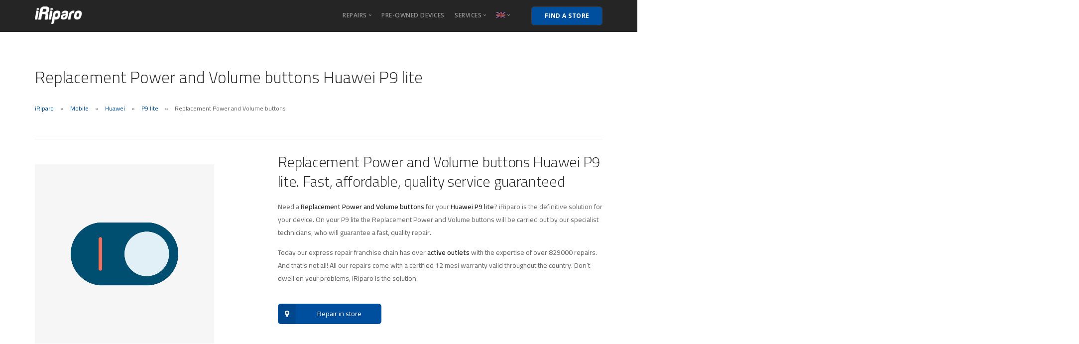

--- FILE ---
content_type: text/css
request_url: https://iriparo.b-cdn.net/wp-content/themes/stack/style/css/iconsmind.css?ver=10.0.0
body_size: 14800
content:
@font-face {
	font-family: 'iconsmind';
	src:url('../fonts/iconsmind.eot?#iefix-rdmvgc') format('embedded-opentype');
	src:url('../fonts/iconsmind.woff') format('woff'),
		url('../fonts/iconsmind.ttf') format('truetype');
	font-weight: normal;
	font-style: normal;
}

[class^="icon-"], [class*=" icon-"] {
	font-family: 'iconsmind';
	speak: none;
	font-style: normal;
	font-weight: normal;
	font-variant: normal;
	text-transform: none;
	line-height: 1;
	/* Better Font Rendering =========== */
	-webkit-font-smoothing: antialiased;
	-moz-osx-font-smoothing: grayscale;
}

.icon-A-Z:before {
	content: "\e600";
}
.icon-Aa:before {
	content: "\e601";
}
.icon-Add-Bag:before {
	content: "\e602";
}
.icon-Add-Basket:before {
	content: "\e603";
}
.icon-Add-Cart:before {
	content: "\e604";
}
.icon-Add-File:before {
	content: "\e605";
}
.icon-Add-SpaceAfterParagraph:before {
	content: "\e606";
}
.icon-Add-SpaceBeforeParagraph:before {
	content: "\e607";
}
.icon-Add-User:before {
	content: "\e608";
}
.icon-Add-UserStar:before {
	content: "\e609";
}
.icon-Add-Window:before {
	content: "\e60a";
}
.icon-Add:before {
	content: "\e60b";
}
.icon-Address-Book:before {
	content: "\e60c";
}
.icon-Address-Book2:before {
	content: "\e60d";
}
.icon-Administrator:before {
	content: "\e60e";
}
.icon-Aerobics-2:before {
	content: "\e60f";
}
.icon-Aerobics-3:before {
	content: "\e610";
}
.icon-Aerobics:before {
	content: "\e611";
}
.icon-Affiliate:before {
	content: "\e612";
}
.icon-Aim:before {
	content: "\e613";
}
.icon-Air-Balloon:before {
	content: "\e614";
}
.icon-Airbrush:before {
	content: "\e615";
}
.icon-Airship:before {
	content: "\e616";
}
.icon-Alarm-Clock:before {
	content: "\e617";
}
.icon-Alarm-Clock2:before {
	content: "\e618";
}
.icon-Alarm:before {
	content: "\e619";
}
.icon-Alien-2:before {
	content: "\e61a";
}
.icon-Alien:before {
	content: "\e61b";
}
.icon-Aligator:before {
	content: "\e61c";
}
.icon-Align-Center:before {
	content: "\e61d";
}
.icon-Align-JustifyAll:before {
	content: "\e61e";
}
.icon-Align-JustifyCenter:before {
	content: "\e61f";
}
.icon-Align-JustifyLeft:before {
	content: "\e620";
}
.icon-Align-JustifyRight:before {
	content: "\e621";
}
.icon-Align-Left:before {
	content: "\e622";
}
.icon-Align-Right:before {
	content: "\e623";
}
.icon-Alpha:before {
	content: "\e624";
}
.icon-Ambulance:before {
	content: "\e625";
}
.icon-AMX:before {
	content: "\e626";
}
.icon-Anchor-2:before {
	content: "\e627";
}
.icon-Anchor:before {
	content: "\e628";
}
.icon-Android-Store:before {
	content: "\e629";
}
.icon-Android:before {
	content: "\e62a";
}
.icon-Angel-Smiley:before {
	content: "\e62b";
}
.icon-Angel:before {
	content: "\e62c";
}
.icon-Angry:before {
	content: "\e62d";
}
.icon-Apple-Bite:before {
	content: "\e62e";
}
.icon-Apple-Store:before {
	content: "\e62f";
}
.icon-Apple:before {
	content: "\e630";
}
.icon-Approved-Window:before {
	content: "\e631";
}
.icon-Aquarius-2:before {
	content: "\e632";
}
.icon-Aquarius:before {
	content: "\e633";
}
.icon-Archery-2:before {
	content: "\e634";
}
.icon-Archery:before {
	content: "\e635";
}
.icon-Argentina:before {
	content: "\e636";
}
.icon-Aries-2:before {
	content: "\e637";
}
.icon-Aries:before {
	content: "\e638";
}
.icon-Army-Key:before {
	content: "\e639";
}
.icon-Arrow-Around:before {
	content: "\e63a";
}
.icon-Arrow-Back3:before {
	content: "\e63b";
}
.icon-Arrow-Back:before {
	content: "\e63c";
}
.icon-Arrow-Back2:before {
	content: "\e63d";
}
.icon-Arrow-Barrier:before {
	content: "\e63e";
}
.icon-Arrow-Circle:before {
	content: "\e63f";
}
.icon-Arrow-Cross:before {
	content: "\e640";
}
.icon-Arrow-Down:before {
	content: "\e641";
}
.icon-Arrow-Down2:before {
	content: "\e642";
}
.icon-Arrow-Down3:before {
	content: "\e643";
}
.icon-Arrow-DowninCircle:before {
	content: "\e644";
}
.icon-Arrow-Fork:before {
	content: "\e645";
}
.icon-Arrow-Forward:before {
	content: "\e646";
}
.icon-Arrow-Forward2:before {
	content: "\e647";
}
.icon-Arrow-From:before {
	content: "\e648";
}
.icon-Arrow-Inside:before {
	content: "\e649";
}
.icon-Arrow-Inside45:before {
	content: "\e64a";
}
.icon-Arrow-InsideGap:before {
	content: "\e64b";
}
.icon-Arrow-InsideGap45:before {
	content: "\e64c";
}
.icon-Arrow-Into:before {
	content: "\e64d";
}
.icon-Arrow-Join:before {
	content: "\e64e";
}
.icon-Arrow-Junction:before {
	content: "\e64f";
}
.icon-Arrow-Left:before {
	content: "\e650";
}
.icon-Arrow-Left2:before {
	content: "\e651";
}
.icon-Arrow-LeftinCircle:before {
	content: "\e652";
}
.icon-Arrow-Loop:before {
	content: "\e653";
}
.icon-Arrow-Merge:before {
	content: "\e654";
}
.icon-Arrow-Mix:before {
	content: "\e655";
}
.icon-Arrow-Next:before {
	content: "\e656";
}
.icon-Arrow-OutLeft:before {
	content: "\e657";
}
.icon-Arrow-OutRight:before {
	content: "\e658";
}
.icon-Arrow-Outside:before {
	content: "\e659";
}
.icon-Arrow-Outside45:before {
	content: "\e65a";
}
.icon-Arrow-OutsideGap:before {
	content: "\e65b";
}
.icon-Arrow-OutsideGap45:before {
	content: "\e65c";
}
.icon-Arrow-Over:before {
	content: "\e65d";
}
.icon-Arrow-Refresh:before {
	content: "\e65e";
}
.icon-Arrow-Refresh2:before {
	content: "\e65f";
}
.icon-Arrow-Right:before {
	content: "\e660";
}
.icon-Arrow-Right2:before {
	content: "\e661";
}
.icon-Arrow-RightinCircle:before {
	content: "\e662";
}
.icon-Arrow-Shuffle:before {
	content: "\e663";
}
.icon-Arrow-Squiggly:before {
	content: "\e664";
}
.icon-Arrow-Through:before {
	content: "\e665";
}
.icon-Arrow-To:before {
	content: "\e666";
}
.icon-Arrow-TurnLeft:before {
	content: "\e667";
}
.icon-Arrow-TurnRight:before {
	content: "\e668";
}
.icon-Arrow-Up:before {
	content: "\e669";
}
.icon-Arrow-Up2:before {
	content: "\e66a";
}
.icon-Arrow-Up3:before {
	content: "\e66b";
}
.icon-Arrow-UpinCircle:before {
	content: "\e66c";
}
.icon-Arrow-XLeft:before {
	content: "\e66d";
}
.icon-Arrow-XRight:before {
	content: "\e66e";
}
.icon-Ask:before {
	content: "\e66f";
}
.icon-Assistant:before {
	content: "\e670";
}
.icon-Astronaut:before {
	content: "\e671";
}
.icon-At-Sign:before {
	content: "\e672";
}
.icon-ATM:before {
	content: "\e673";
}
.icon-Atom:before {
	content: "\e674";
}
.icon-Audio:before {
	content: "\e675";
}
.icon-Auto-Flash:before {
	content: "\e676";
}
.icon-Autumn:before {
	content: "\e677";
}
.icon-Baby-Clothes:before {
	content: "\e678";
}
.icon-Baby-Clothes2:before {
	content: "\e679";
}
.icon-Baby-Cry:before {
	content: "\e67a";
}
.icon-Baby:before {
	content: "\e67b";
}
.icon-Back2:before {
	content: "\e67c";
}
.icon-Back-Media:before {
	content: "\e67d";
}
.icon-Back-Music:before {
	content: "\e67e";
}
.icon-Back:before {
	content: "\e67f";
}
.icon-Background:before {
	content: "\e680";
}
.icon-Bacteria:before {
	content: "\e681";
}
.icon-Bag-Coins:before {
	content: "\e682";
}
.icon-Bag-Items:before {
	content: "\e683";
}
.icon-Bag-Quantity:before {
	content: "\e684";
}
.icon-Bag:before {
	content: "\e685";
}
.icon-Bakelite:before {
	content: "\e686";
}
.icon-Ballet-Shoes:before {
	content: "\e687";
}
.icon-Balloon:before {
	content: "\e688";
}
.icon-Banana:before {
	content: "\e689";
}
.icon-Band-Aid:before {
	content: "\e68a";
}
.icon-Bank:before {
	content: "\e68b";
}
.icon-Bar-Chart:before {
	content: "\e68c";
}
.icon-Bar-Chart2:before {
	content: "\e68d";
}
.icon-Bar-Chart3:before {
	content: "\e68e";
}
.icon-Bar-Chart4:before {
	content: "\e68f";
}
.icon-Bar-Chart5:before {
	content: "\e690";
}
.icon-Bar-Code:before {
	content: "\e691";
}
.icon-Barricade-2:before {
	content: "\e692";
}
.icon-Barricade:before {
	content: "\e693";
}
.icon-Baseball:before {
	content: "\e694";
}
.icon-Basket-Ball:before {
	content: "\e695";
}
.icon-Basket-Coins:before {
	content: "\e696";
}
.icon-Basket-Items:before {
	content: "\e697";
}
.icon-Basket-Quantity:before {
	content: "\e698";
}
.icon-Bat-2:before {
	content: "\e699";
}
.icon-Bat:before {
	content: "\e69a";
}
.icon-Bathrobe:before {
	content: "\e69b";
}
.icon-Batman-Mask:before {
	content: "\e69c";
}
.icon-Battery-0:before {
	content: "\e69d";
}
.icon-Battery-25:before {
	content: "\e69e";
}
.icon-Battery-50:before {
	content: "\e69f";
}
.icon-Battery-75:before {
	content: "\e6a0";
}
.icon-Battery-100:before {
	content: "\e6a1";
}
.icon-Battery-Charge:before {
	content: "\e6a2";
}
.icon-Bear:before {
	content: "\e6a3";
}
.icon-Beard-2:before {
	content: "\e6a4";
}
.icon-Beard-3:before {
	content: "\e6a5";
}
.icon-Beard:before {
	content: "\e6a6";
}
.icon-Bebo:before {
	content: "\e6a7";
}
.icon-Bee:before {
	content: "\e6a8";
}
.icon-Beer-Glass:before {
	content: "\e6a9";
}
.icon-Beer:before {
	content: "\e6aa";
}
.icon-Bell-2:before {
	content: "\e6ab";
}
.icon-Bell:before {
	content: "\e6ac";
}
.icon-Belt-2:before {
	content: "\e6ad";
}
.icon-Belt-3:before {
	content: "\e6ae";
}
.icon-Belt:before {
	content: "\e6af";
}
.icon-Berlin-Tower:before {
	content: "\e6b0";
}
.icon-Beta:before {
	content: "\e6b1";
}
.icon-Betvibes:before {
	content: "\e6b2";
}
.icon-Bicycle-2:before {
	content: "\e6b3";
}
.icon-Bicycle-3:before {
	content: "\e6b4";
}
.icon-Bicycle:before {
	content: "\e6b5";
}
.icon-Big-Bang:before {
	content: "\e6b6";
}
.icon-Big-Data:before {
	content: "\e6b7";
}
.icon-Bike-Helmet:before {
	content: "\e6b8";
}
.icon-Bikini:before {
	content: "\e6b9";
}
.icon-Bilk-Bottle2:before {
	content: "\e6ba";
}
.icon-Billing:before {
	content: "\e6bb";
}
.icon-Bing:before {
	content: "\e6bc";
}
.icon-Binocular:before {
	content: "\e6bd";
}
.icon-Bio-Hazard:before {
	content: "\e6be";
}
.icon-Biotech:before {
	content: "\e6bf";
}
.icon-Bird-DeliveringLetter:before {
	content: "\e6c0";
}
.icon-Bird:before {
	content: "\e6c1";
}
.icon-Birthday-Cake:before {
	content: "\e6c2";
}
.icon-Bisexual:before {
	content: "\e6c3";
}
.icon-Bishop:before {
	content: "\e6c4";
}
.icon-Bitcoin:before {
	content: "\e6c5";
}
.icon-Black-Cat:before {
	content: "\e6c6";
}
.icon-Blackboard:before {
	content: "\e6c7";
}
.icon-Blinklist:before {
	content: "\e6c8";
}
.icon-Block-Cloud:before {
	content: "\e6c9";
}
.icon-Block-Window:before {
	content: "\e6ca";
}
.icon-Blogger:before {
	content: "\e6cb";
}
.icon-Blood:before {
	content: "\e6cc";
}
.icon-Blouse:before {
	content: "\e6cd";
}
.icon-Blueprint:before {
	content: "\e6ce";
}
.icon-Board:before {
	content: "\e6cf";
}
.icon-Bodybuilding:before {
	content: "\e6d0";
}
.icon-Bold-Text:before {
	content: "\e6d1";
}
.icon-Bone:before {
	content: "\e6d2";
}
.icon-Bones:before {
	content: "\e6d3";
}
.icon-Book:before {
	content: "\e6d4";
}
.icon-Bookmark:before {
	content: "\e6d5";
}
.icon-Books-2:before {
	content: "\e6d6";
}
.icon-Books:before {
	content: "\e6d7";
}
.icon-Boom:before {
	content: "\e6d8";
}
.icon-Boot-2:before {
	content: "\e6d9";
}
.icon-Boot:before {
	content: "\e6da";
}
.icon-Bottom-ToTop:before {
	content: "\e6db";
}
.icon-Bow-2:before {
	content: "\e6dc";
}
.icon-Bow-3:before {
	content: "\e6dd";
}
.icon-Bow-4:before {
	content: "\e6de";
}
.icon-Bow-5:before {
	content: "\e6df";
}
.icon-Bow-6:before {
	content: "\e6e0";
}
.icon-Bow:before {
	content: "\e6e1";
}
.icon-Bowling-2:before {
	content: "\e6e2";
}
.icon-Bowling:before {
	content: "\e6e3";
}
.icon-Box2:before {
	content: "\e6e4";
}
.icon-Box-Close:before {
	content: "\e6e5";
}
.icon-Box-Full:before {
	content: "\e6e6";
}
.icon-Box-Open:before {
	content: "\e6e7";
}
.icon-Box-withFolders:before {
	content: "\e6e8";
}
.icon-Box:before {
	content: "\e6e9";
}
.icon-Boy:before {
	content: "\e6ea";
}
.icon-Bra:before {
	content: "\e6eb";
}
.icon-Brain-2:before {
	content: "\e6ec";
}
.icon-Brain-3:before {
	content: "\e6ed";
}
.icon-Brain:before {
	content: "\e6ee";
}
.icon-Brazil:before {
	content: "\e6ef";
}
.icon-Bread-2:before {
	content: "\e6f0";
}
.icon-Bread:before {
	content: "\e6f1";
}
.icon-Bridge:before {
	content: "\e6f2";
}
.icon-Brightkite:before {
	content: "\e6f3";
}
.icon-Broke-Link2:before {
	content: "\e6f4";
}
.icon-Broken-Link:before {
	content: "\e6f5";
}
.icon-Broom:before {
	content: "\e6f6";
}
.icon-Brush:before {
	content: "\e6f7";
}
.icon-Bucket:before {
	content: "\e6f8";
}
.icon-Bug:before {
	content: "\e6f9";
}
.icon-Building:before {
	content: "\e6fa";
}
.icon-Bulleted-List:before {
	content: "\e6fb";
}
.icon-Bus-2:before {
	content: "\e6fc";
}
.icon-Bus:before {
	content: "\e6fd";
}
.icon-Business-Man:before {
	content: "\e6fe";
}
.icon-Business-ManWoman:before {
	content: "\e6ff";
}
.icon-Business-Mens:before {
	content: "\e700";
}
.icon-Business-Woman:before {
	content: "\e701";
}
.icon-Butterfly:before {
	content: "\e702";
}
.icon-Button:before {
	content: "\e703";
}
.icon-Cable-Car:before {
	content: "\e704";
}
.icon-Cake:before {
	content: "\e705";
}
.icon-Calculator-2:before {
	content: "\e706";
}
.icon-Calculator-3:before {
	content: "\e707";
}
.icon-Calculator:before {
	content: "\e708";
}
.icon-Calendar-2:before {
	content: "\e709";
}
.icon-Calendar-3:before {
	content: "\e70a";
}
.icon-Calendar-4:before {
	content: "\e70b";
}
.icon-Calendar-Clock:before {
	content: "\e70c";
}
.icon-Calendar:before {
	content: "\e70d";
}
.icon-Camel:before {
	content: "\e70e";
}
.icon-Camera-2:before {
	content: "\e70f";
}
.icon-Camera-3:before {
	content: "\e710";
}
.icon-Camera-4:before {
	content: "\e711";
}
.icon-Camera-5:before {
	content: "\e712";
}
.icon-Camera-Back:before {
	content: "\e713";
}
.icon-Camera:before {
	content: "\e714";
}
.icon-Can-2:before {
	content: "\e715";
}
.icon-Can:before {
	content: "\e716";
}
.icon-Canada:before {
	content: "\e717";
}
.icon-Cancer-2:before {
	content: "\e718";
}
.icon-Cancer-3:before {
	content: "\e719";
}
.icon-Cancer:before {
	content: "\e71a";
}
.icon-Candle:before {
	content: "\e71b";
}
.icon-Candy-Cane:before {
	content: "\e71c";
}
.icon-Candy:before {
	content: "\e71d";
}
.icon-Cannon:before {
	content: "\e71e";
}
.icon-Cap-2:before {
	content: "\e71f";
}
.icon-Cap-3:before {
	content: "\e720";
}
.icon-Cap-Smiley:before {
	content: "\e721";
}
.icon-Cap:before {
	content: "\e722";
}
.icon-Capricorn-2:before {
	content: "\e723";
}
.icon-Capricorn:before {
	content: "\e724";
}
.icon-Car-2:before {
	content: "\e725";
}
.icon-Car-3:before {
	content: "\e726";
}
.icon-Car-Coins:before {
	content: "\e727";
}
.icon-Car-Items:before {
	content: "\e728";
}
.icon-Car-Wheel:before {
	content: "\e729";
}
.icon-Car:before {
	content: "\e72a";
}
.icon-Cardigan:before {
	content: "\e72b";
}
.icon-Cardiovascular:before {
	content: "\e72c";
}
.icon-Cart-Quantity:before {
	content: "\e72d";
}
.icon-Casette-Tape:before {
	content: "\e72e";
}
.icon-Cash-Register:before {
	content: "\e72f";
}
.icon-Cash-register2:before {
	content: "\e730";
}
.icon-Castle:before {
	content: "\e731";
}
.icon-Cat:before {
	content: "\e732";
}
.icon-Cathedral:before {
	content: "\e733";
}
.icon-Cauldron:before {
	content: "\e734";
}
.icon-CD-2:before {
	content: "\e735";
}
.icon-CD-Cover:before {
	content: "\e736";
}
.icon-CD:before {
	content: "\e737";
}
.icon-Cello:before {
	content: "\e738";
}
.icon-Celsius:before {
	content: "\e739";
}
.icon-Chacked-Flag:before {
	content: "\e73a";
}
.icon-Chair:before {
	content: "\e73b";
}
.icon-Charger:before {
	content: "\e73c";
}
.icon-Check-2:before {
	content: "\e73d";
}
.icon-Check:before {
	content: "\e73e";
}
.icon-Checked-User:before {
	content: "\e73f";
}
.icon-Checkmate:before {
	content: "\e740";
}
.icon-Checkout-Bag:before {
	content: "\e741";
}
.icon-Checkout-Basket:before {
	content: "\e742";
}
.icon-Checkout:before {
	content: "\e743";
}
.icon-Cheese:before {
	content: "\e744";
}
.icon-Cheetah:before {
	content: "\e745";
}
.icon-Chef-Hat:before {
	content: "\e746";
}
.icon-Chef-Hat2:before {
	content: "\e747";
}
.icon-Chef:before {
	content: "\e748";
}
.icon-Chemical-2:before {
	content: "\e749";
}
.icon-Chemical-3:before {
	content: "\e74a";
}
.icon-Chemical-4:before {
	content: "\e74b";
}
.icon-Chemical-5:before {
	content: "\e74c";
}
.icon-Chemical:before {
	content: "\e74d";
}
.icon-Chess-Board:before {
	content: "\e74e";
}
.icon-Chess:before {
	content: "\e74f";
}
.icon-Chicken:before {
	content: "\e750";
}
.icon-Chile:before {
	content: "\e751";
}
.icon-Chimney:before {
	content: "\e752";
}
.icon-China:before {
	content: "\e753";
}
.icon-Chinese-Temple:before {
	content: "\e754";
}
.icon-Chip:before {
	content: "\e755";
}
.icon-Chopsticks-2:before {
	content: "\e756";
}
.icon-Chopsticks:before {
	content: "\e757";
}
.icon-Christmas-Ball:before {
	content: "\e758";
}
.icon-Christmas-Bell:before {
	content: "\e759";
}
.icon-Christmas-Candle:before {
	content: "\e75a";
}
.icon-Christmas-Hat:before {
	content: "\e75b";
}
.icon-Christmas-Sleigh:before {
	content: "\e75c";
}
.icon-Christmas-Snowman:before {
	content: "\e75d";
}
.icon-Christmas-Sock:before {
	content: "\e75e";
}
.icon-Christmas-Tree:before {
	content: "\e75f";
}
.icon-Christmas:before {
	content: "\e760";
}
.icon-Chrome:before {
	content: "\e761";
}
.icon-Chrysler-Building:before {
	content: "\e762";
}
.icon-Cinema:before {
	content: "\e763";
}
.icon-Circular-Point:before {
	content: "\e764";
}
.icon-City-Hall:before {
	content: "\e765";
}
.icon-Clamp:before {
	content: "\e766";
}
.icon-Clapperboard-Close:before {
	content: "\e767";
}
.icon-Clapperboard-Open:before {
	content: "\e768";
}
.icon-Claps:before {
	content: "\e769";
}
.icon-Clef:before {
	content: "\e76a";
}
.icon-Clinic:before {
	content: "\e76b";
}
.icon-Clock-2:before {
	content: "\e76c";
}
.icon-Clock-3:before {
	content: "\e76d";
}
.icon-Clock-4:before {
	content: "\e76e";
}
.icon-Clock-Back:before {
	content: "\e76f";
}
.icon-Clock-Forward:before {
	content: "\e770";
}
.icon-Clock:before {
	content: "\e771";
}
.icon-Close-Window:before {
	content: "\e772";
}
.icon-Close:before {
	content: "\e773";
}
.icon-Clothing-Store:before {
	content: "\e774";
}
.icon-Cloud--:before {
	content: "\e775";
}
.icon-Cloud-:before {
	content: "\e776";
}
.icon-Cloud-Camera:before {
	content: "\e777";
}
.icon-Cloud-Computer:before {
	content: "\e778";
}
.icon-Cloud-Email:before {
	content: "\e779";
}
.icon-Cloud-Hail:before {
	content: "\e77a";
}
.icon-Cloud-Laptop:before {
	content: "\e77b";
}
.icon-Cloud-Lock:before {
	content: "\e77c";
}
.icon-Cloud-Moon:before {
	content: "\e77d";
}
.icon-Cloud-Music:before {
	content: "\e77e";
}
.icon-Cloud-Picture:before {
	content: "\e77f";
}
.icon-Cloud-Rain:before {
	content: "\e780";
}
.icon-Cloud-Remove:before {
	content: "\e781";
}
.icon-Cloud-Secure:before {
	content: "\e782";
}
.icon-Cloud-Settings:before {
	content: "\e783";
}
.icon-Cloud-Smartphone:before {
	content: "\e784";
}
.icon-Cloud-Snow:before {
	content: "\e785";
}
.icon-Cloud-Sun:before {
	content: "\e786";
}
.icon-Cloud-Tablet:before {
	content: "\e787";
}
.icon-Cloud-Video:before {
	content: "\e788";
}
.icon-Cloud-Weather:before {
	content: "\e789";
}
.icon-Cloud:before {
	content: "\e78a";
}
.icon-Clouds-Weather:before {
	content: "\e78b";
}
.icon-Clouds:before {
	content: "\e78c";
}
.icon-Clown:before {
	content: "\e78d";
}
.icon-CMYK:before {
	content: "\e78e";
}
.icon-Coat:before {
	content: "\e78f";
}
.icon-Cocktail:before {
	content: "\e790";
}
.icon-Coconut:before {
	content: "\e791";
}
.icon-Code-Window:before {
	content: "\e792";
}
.icon-Coding:before {
	content: "\e793";
}
.icon-Coffee-2:before {
	content: "\e794";
}
.icon-Coffee-Bean:before {
	content: "\e795";
}
.icon-Coffee-Machine:before {
	content: "\e796";
}
.icon-Coffee-toGo:before {
	content: "\e797";
}
.icon-Coffee:before {
	content: "\e798";
}
.icon-Coffin:before {
	content: "\e799";
}
.icon-Coin:before {
	content: "\e79a";
}
.icon-Coins-2:before {
	content: "\e79b";
}
.icon-Coins-3:before {
	content: "\e79c";
}
.icon-Coins:before {
	content: "\e79d";
}
.icon-Colombia:before {
	content: "\e79e";
}
.icon-Colosseum:before {
	content: "\e79f";
}
.icon-Column-2:before {
	content: "\e7a0";
}
.icon-Column-3:before {
	content: "\e7a1";
}
.icon-Column:before {
	content: "\e7a2";
}
.icon-Comb-2:before {
	content: "\e7a3";
}
.icon-Comb:before {
	content: "\e7a4";
}
.icon-Communication-Tower:before {
	content: "\e7a5";
}
.icon-Communication-Tower2:before {
	content: "\e7a6";
}
.icon-Compass-2:before {
	content: "\e7a7";
}
.icon-Compass-3:before {
	content: "\e7a8";
}
.icon-Compass-4:before {
	content: "\e7a9";
}
.icon-Compass-Rose:before {
	content: "\e7aa";
}
.icon-Compass:before {
	content: "\e7ab";
}
.icon-Computer-2:before {
	content: "\e7ac";
}
.icon-Computer-3:before {
	content: "\e7ad";
}
.icon-Computer-Secure:before {
	content: "\e7ae";
}
.icon-Computer:before {
	content: "\e7af";
}
.icon-Conference:before {
	content: "\e7b0";
}
.icon-Confused:before {
	content: "\e7b1";
}
.icon-Conservation:before {
	content: "\e7b2";
}
.icon-Consulting:before {
	content: "\e7b3";
}
.icon-Contrast:before {
	content: "\e7b4";
}
.icon-Control-2:before {
	content: "\e7b5";
}
.icon-Control:before {
	content: "\e7b6";
}
.icon-Cookie-Man:before {
	content: "\e7b7";
}
.icon-Cookies:before {
	content: "\e7b8";
}
.icon-Cool-Guy:before {
	content: "\e7b9";
}
.icon-Cool:before {
	content: "\e7ba";
}
.icon-Copyright:before {
	content: "\e7bb";
}
.icon-Costume:before {
	content: "\e7bc";
}
.icon-Couple-Sign:before {
	content: "\e7bd";
}
.icon-Cow:before {
	content: "\e7be";
}
.icon-CPU:before {
	content: "\e7bf";
}
.icon-Crane:before {
	content: "\e7c0";
}
.icon-Cranium:before {
	content: "\e7c1";
}
.icon-Credit-Card:before {
	content: "\e7c2";
}
.icon-Credit-Card2:before {
	content: "\e7c3";
}
.icon-Credit-Card3:before {
	content: "\e7c4";
}
.icon-Cricket:before {
	content: "\e7c5";
}
.icon-Criminal:before {
	content: "\e7c6";
}
.icon-Croissant:before {
	content: "\e7c7";
}
.icon-Crop-2:before {
	content: "\e7c8";
}
.icon-Crop-3:before {
	content: "\e7c9";
}
.icon-Crown-2:before {
	content: "\e7ca";
}
.icon-Crown:before {
	content: "\e7cb";
}
.icon-Crying:before {
	content: "\e7cc";
}
.icon-Cube-Molecule:before {
	content: "\e7cd";
}
.icon-Cube-Molecule2:before {
	content: "\e7ce";
}
.icon-Cupcake:before {
	content: "\e7cf";
}
.icon-Cursor-Click:before {
	content: "\e7d0";
}
.icon-Cursor-Click2:before {
	content: "\e7d1";
}
.icon-Cursor-Move:before {
	content: "\e7d2";
}
.icon-Cursor-Move2:before {
	content: "\e7d3";
}
.icon-Cursor-Select:before {
	content: "\e7d4";
}
.icon-Cursor:before {
	content: "\e7d5";
}
.icon-D-Eyeglasses:before {
	content: "\e7d6";
}
.icon-D-Eyeglasses2:before {
	content: "\e7d7";
}
.icon-Dam:before {
	content: "\e7d8";
}
.icon-Danemark:before {
	content: "\e7d9";
}
.icon-Danger-2:before {
	content: "\e7da";
}
.icon-Danger:before {
	content: "\e7db";
}
.icon-Dashboard:before {
	content: "\e7dc";
}
.icon-Data-Backup:before {
	content: "\e7dd";
}
.icon-Data-Block:before {
	content: "\e7de";
}
.icon-Data-Center:before {
	content: "\e7df";
}
.icon-Data-Clock:before {
	content: "\e7e0";
}
.icon-Data-Cloud:before {
	content: "\e7e1";
}
.icon-Data-Compress:before {
	content: "\e7e2";
}
.icon-Data-Copy:before {
	content: "\e7e3";
}
.icon-Data-Download:before {
	content: "\e7e4";
}
.icon-Data-Financial:before {
	content: "\e7e5";
}
.icon-Data-Key:before {
	content: "\e7e6";
}
.icon-Data-Lock:before {
	content: "\e7e7";
}
.icon-Data-Network:before {
	content: "\e7e8";
}
.icon-Data-Password:before {
	content: "\e7e9";
}
.icon-Data-Power:before {
	content: "\e7ea";
}
.icon-Data-Refresh:before {
	content: "\e7eb";
}
.icon-Data-Save:before {
	content: "\e7ec";
}
.icon-Data-Search:before {
	content: "\e7ed";
}
.icon-Data-Security:before {
	content: "\e7ee";
}
.icon-Data-Settings:before {
	content: "\e7ef";
}
.icon-Data-Sharing:before {
	content: "\e7f0";
}
.icon-Data-Shield:before {
	content: "\e7f1";
}
.icon-Data-Signal:before {
	content: "\e7f2";
}
.icon-Data-Storage:before {
	content: "\e7f3";
}
.icon-Data-Stream:before {
	content: "\e7f4";
}
.icon-Data-Transfer:before {
	content: "\e7f5";
}
.icon-Data-Unlock:before {
	content: "\e7f6";
}
.icon-Data-Upload:before {
	content: "\e7f7";
}
.icon-Data-Yes:before {
	content: "\e7f8";
}
.icon-Data:before {
	content: "\e7f9";
}
.icon-David-Star:before {
	content: "\e7fa";
}
.icon-Daylight:before {
	content: "\e7fb";
}
.icon-Death:before {
	content: "\e7fc";
}
.icon-Debian:before {
	content: "\e7fd";
}
.icon-Dec:before {
	content: "\e7fe";
}
.icon-Decrase-Inedit:before {
	content: "\e7ff";
}
.icon-Deer-2:before {
	content: "\e800";
}
.icon-Deer:before {
	content: "\e801";
}
.icon-Delete-File:before {
	content: "\e802";
}
.icon-Delete-Window:before {
	content: "\e803";
}
.icon-Delicious:before {
	content: "\e804";
}
.icon-Depression:before {
	content: "\e805";
}
.icon-Deviantart:before {
	content: "\e806";
}
.icon-Device-SyncwithCloud:before {
	content: "\e807";
}
.icon-Diamond:before {
	content: "\e808";
}
.icon-Dice-2:before {
	content: "\e809";
}
.icon-Dice:before {
	content: "\e80a";
}
.icon-Digg:before {
	content: "\e80b";
}
.icon-Digital-Drawing:before {
	content: "\e80c";
}
.icon-Diigo:before {
	content: "\e80d";
}
.icon-Dinosaur:before {
	content: "\e80e";
}
.icon-Diploma-2:before {
	content: "\e80f";
}
.icon-Diploma:before {
	content: "\e810";
}
.icon-Direction-East:before {
	content: "\e811";
}
.icon-Direction-North:before {
	content: "\e812";
}
.icon-Direction-South:before {
	content: "\e813";
}
.icon-Direction-West:before {
	content: "\e814";
}
.icon-Director:before {
	content: "\e815";
}
.icon-Disk:before {
	content: "\e816";
}
.icon-Dj:before {
	content: "\e817";
}
.icon-DNA-2:before {
	content: "\e818";
}
.icon-DNA-Helix:before {
	content: "\e819";
}
.icon-DNA:before {
	content: "\e81a";
}
.icon-Doctor:before {
	content: "\e81b";
}
.icon-Dog:before {
	content: "\e81c";
}
.icon-Dollar-Sign:before {
	content: "\e81d";
}
.icon-Dollar-Sign2:before {
	content: "\e81e";
}
.icon-Dollar:before {
	content: "\e81f";
}
.icon-Dolphin:before {
	content: "\e820";
}
.icon-Domino:before {
	content: "\e821";
}
.icon-Door-Hanger:before {
	content: "\e822";
}
.icon-Door:before {
	content: "\e823";
}
.icon-Doplr:before {
	content: "\e824";
}
.icon-Double-Circle:before {
	content: "\e825";
}
.icon-Double-Tap:before {
	content: "\e826";
}
.icon-Doughnut:before {
	content: "\e827";
}
.icon-Dove:before {
	content: "\e828";
}
.icon-Down-2:before {
	content: "\e829";
}
.icon-Down-3:before {
	content: "\e82a";
}
.icon-Down-4:before {
	content: "\e82b";
}
.icon-Down:before {
	content: "\e82c";
}
.icon-Download-2:before {
	content: "\e82d";
}
.icon-Download-fromCloud:before {
	content: "\e82e";
}
.icon-Download-Window:before {
	content: "\e82f";
}
.icon-Download:before {
	content: "\e830";
}
.icon-Downward:before {
	content: "\e831";
}
.icon-Drag-Down:before {
	content: "\e832";
}
.icon-Drag-Left:before {
	content: "\e833";
}
.icon-Drag-Right:before {
	content: "\e834";
}
.icon-Drag-Up:before {
	content: "\e835";
}
.icon-Drag:before {
	content: "\e836";
}
.icon-Dress:before {
	content: "\e837";
}
.icon-Drill-2:before {
	content: "\e838";
}
.icon-Drill:before {
	content: "\e839";
}
.icon-Drop:before {
	content: "\e83a";
}
.icon-Dropbox:before {
	content: "\e83b";
}
.icon-Drum:before {
	content: "\e83c";
}
.icon-Dry:before {
	content: "\e83d";
}
.icon-Duck:before {
	content: "\e83e";
}
.icon-Dumbbell:before {
	content: "\e83f";
}
.icon-Duplicate-Layer:before {
	content: "\e840";
}
.icon-Duplicate-Window:before {
	content: "\e841";
}
.icon-DVD:before {
	content: "\e842";
}
.icon-Eagle:before {
	content: "\e843";
}
.icon-Ear:before {
	content: "\e844";
}
.icon-Earphones-2:before {
	content: "\e845";
}
.icon-Earphones:before {
	content: "\e846";
}
.icon-Eci-Icon:before {
	content: "\e847";
}
.icon-Edit-Map:before {
	content: "\e848";
}
.icon-Edit:before {
	content: "\e849";
}
.icon-Eggs:before {
	content: "\e84a";
}
.icon-Egypt:before {
	content: "\e84b";
}
.icon-Eifel-Tower:before {
	content: "\e84c";
}
.icon-eject-2:before {
	content: "\e84d";
}
.icon-Eject:before {
	content: "\e84e";
}
.icon-El-Castillo:before {
	content: "\e84f";
}
.icon-Elbow:before {
	content: "\e850";
}
.icon-Electric-Guitar:before {
	content: "\e851";
}
.icon-Electricity:before {
	content: "\e852";
}
.icon-Elephant:before {
	content: "\e853";
}
.icon-Email:before {
	content: "\e854";
}
.icon-Embassy:before {
	content: "\e855";
}
.icon-Empire-StateBuilding:before {
	content: "\e856";
}
.icon-Empty-Box:before {
	content: "\e857";
}
.icon-End2:before {
	content: "\e858";
}
.icon-End-2:before {
	content: "\e859";
}
.icon-End:before {
	content: "\e85a";
}
.icon-Endways:before {
	content: "\e85b";
}
.icon-Engineering:before {
	content: "\e85c";
}
.icon-Envelope-2:before {
	content: "\e85d";
}
.icon-Envelope:before {
	content: "\e85e";
}
.icon-Environmental-2:before {
	content: "\e85f";
}
.icon-Environmental-3:before {
	content: "\e860";
}
.icon-Environmental:before {
	content: "\e861";
}
.icon-Equalizer:before {
	content: "\e862";
}
.icon-Eraser-2:before {
	content: "\e863";
}
.icon-Eraser-3:before {
	content: "\e864";
}
.icon-Eraser:before {
	content: "\e865";
}
.icon-Error-404Window:before {
	content: "\e866";
}
.icon-Euro-Sign:before {
	content: "\e867";
}
.icon-Euro-Sign2:before {
	content: "\e868";
}
.icon-Euro:before {
	content: "\e869";
}
.icon-Evernote:before {
	content: "\e86a";
}
.icon-Evil:before {
	content: "\e86b";
}
.icon-Explode:before {
	content: "\e86c";
}
.icon-Eye-2:before {
	content: "\e86d";
}
.icon-Eye-Blind:before {
	content: "\e86e";
}
.icon-Eye-Invisible:before {
	content: "\e86f";
}
.icon-Eye-Scan:before {
	content: "\e870";
}
.icon-Eye-Visible:before {
	content: "\e871";
}
.icon-Eye:before {
	content: "\e872";
}
.icon-Eyebrow-2:before {
	content: "\e873";
}
.icon-Eyebrow-3:before {
	content: "\e874";
}
.icon-Eyebrow:before {
	content: "\e875";
}
.icon-Eyeglasses-Smiley:before {
	content: "\e876";
}
.icon-Eyeglasses-Smiley2:before {
	content: "\e877";
}
.icon-Face-Style:before {
	content: "\e878";
}
.icon-Face-Style2:before {
	content: "\e879";
}
.icon-Face-Style3:before {
	content: "\e87a";
}
.icon-Face-Style4:before {
	content: "\e87b";
}
.icon-Face-Style5:before {
	content: "\e87c";
}
.icon-Face-Style6:before {
	content: "\e87d";
}
.icon-Facebook-2:before {
	content: "\e87e";
}
.icon-Facebook:before {
	content: "\e87f";
}
.icon-Factory-2:before {
	content: "\e880";
}
.icon-Factory:before {
	content: "\e881";
}
.icon-Fahrenheit:before {
	content: "\e882";
}
.icon-Family-Sign:before {
	content: "\e883";
}
.icon-Fan:before {
	content: "\e884";
}
.icon-Farmer:before {
	content: "\e885";
}
.icon-Fashion:before {
	content: "\e886";
}
.icon-Favorite-Window:before {
	content: "\e887";
}
.icon-Fax:before {
	content: "\e888";
}
.icon-Feather:before {
	content: "\e889";
}
.icon-Feedburner:before {
	content: "\e88a";
}
.icon-Female-2:before {
	content: "\e88b";
}
.icon-Female-Sign:before {
	content: "\e88c";
}
.icon-Female:before {
	content: "\e88d";
}
.icon-File-Block:before {
	content: "\e88e";
}
.icon-File-Bookmark:before {
	content: "\e88f";
}
.icon-File-Chart:before {
	content: "\e890";
}
.icon-File-Clipboard:before {
	content: "\e891";
}
.icon-File-ClipboardFileText:before {
	content: "\e892";
}
.icon-File-ClipboardTextImage:before {
	content: "\e893";
}
.icon-File-Cloud:before {
	content: "\e894";
}
.icon-File-Copy:before {
	content: "\e895";
}
.icon-File-Copy2:before {
	content: "\e896";
}
.icon-File-CSV:before {
	content: "\e897";
}
.icon-File-Download:before {
	content: "\e898";
}
.icon-File-Edit:before {
	content: "\e899";
}
.icon-File-Excel:before {
	content: "\e89a";
}
.icon-File-Favorite:before {
	content: "\e89b";
}
.icon-File-Fire:before {
	content: "\e89c";
}
.icon-File-Graph:before {
	content: "\e89d";
}
.icon-File-Hide:before {
	content: "\e89e";
}
.icon-File-Horizontal:before {
	content: "\e89f";
}
.icon-File-HorizontalText:before {
	content: "\e8a0";
}
.icon-File-HTML:before {
	content: "\e8a1";
}
.icon-File-JPG:before {
	content: "\e8a2";
}
.icon-File-Link:before {
	content: "\e8a3";
}
.icon-File-Loading:before {
	content: "\e8a4";
}
.icon-File-Lock:before {
	content: "\e8a5";
}
.icon-File-Love:before {
	content: "\e8a6";
}
.icon-File-Music:before {
	content: "\e8a7";
}
.icon-File-Network:before {
	content: "\e8a8";
}
.icon-File-Pictures:before {
	content: "\e8a9";
}
.icon-File-Pie:before {
	content: "\e8aa";
}
.icon-File-Presentation:before {
	content: "\e8ab";
}
.icon-File-Refresh:before {
	content: "\e8ac";
}
.icon-File-Search:before {
	content: "\e8ad";
}
.icon-File-Settings:before {
	content: "\e8ae";
}
.icon-File-Share:before {
	content: "\e8af";
}
.icon-File-TextImage:before {
	content: "\e8b0";
}
.icon-File-Trash:before {
	content: "\e8b1";
}
.icon-File-TXT:before {
	content: "\e8b2";
}
.icon-File-Upload:before {
	content: "\e8b3";
}
.icon-File-Video:before {
	content: "\e8b4";
}
.icon-File-Word:before {
	content: "\e8b5";
}
.icon-File-Zip:before {
	content: "\e8b6";
}
.icon-File:before {
	content: "\e8b7";
}
.icon-Files:before {
	content: "\e8b8";
}
.icon-Film-Board:before {
	content: "\e8b9";
}
.icon-Film-Cartridge:before {
	content: "\e8ba";
}
.icon-Film-Strip:before {
	content: "\e8bb";
}
.icon-Film-Video:before {
	content: "\e8bc";
}
.icon-Film:before {
	content: "\e8bd";
}
.icon-Filter-2:before {
	content: "\e8be";
}
.icon-Filter:before {
	content: "\e8bf";
}
.icon-Financial:before {
	content: "\e8c0";
}
.icon-Find-User:before {
	content: "\e8c1";
}
.icon-Finger-DragFourSides:before {
	content: "\e8c2";
}
.icon-Finger-DragTwoSides:before {
	content: "\e8c3";
}
.icon-Finger-Print:before {
	content: "\e8c4";
}
.icon-Finger:before {
	content: "\e8c5";
}
.icon-Fingerprint-2:before {
	content: "\e8c6";
}
.icon-Fingerprint:before {
	content: "\e8c7";
}
.icon-Fire-Flame:before {
	content: "\e8c8";
}
.icon-Fire-Flame2:before {
	content: "\e8c9";
}
.icon-Fire-Hydrant:before {
	content: "\e8ca";
}
.icon-Fire-Staion:before {
	content: "\e8cb";
}
.icon-Firefox:before {
	content: "\e8cc";
}
.icon-Firewall:before {
	content: "\e8cd";
}
.icon-First-Aid:before {
	content: "\e8ce";
}
.icon-First:before {
	content: "\e8cf";
}
.icon-Fish-Food:before {
	content: "\e8d0";
}
.icon-Fish:before {
	content: "\e8d1";
}
.icon-Fit-To:before {
	content: "\e8d2";
}
.icon-Fit-To2:before {
	content: "\e8d3";
}
.icon-Five-Fingers:before {
	content: "\e8d4";
}
.icon-Five-FingersDrag:before {
	content: "\e8d5";
}
.icon-Five-FingersDrag2:before {
	content: "\e8d6";
}
.icon-Five-FingersTouch:before {
	content: "\e8d7";
}
.icon-Flag-2:before {
	content: "\e8d8";
}
.icon-Flag-3:before {
	content: "\e8d9";
}
.icon-Flag-4:before {
	content: "\e8da";
}
.icon-Flag-5:before {
	content: "\e8db";
}
.icon-Flag-6:before {
	content: "\e8dc";
}
.icon-Flag:before {
	content: "\e8dd";
}
.icon-Flamingo:before {
	content: "\e8de";
}
.icon-Flash-2:before {
	content: "\e8df";
}
.icon-Flash-Video:before {
	content: "\e8e0";
}
.icon-Flash:before {
	content: "\e8e1";
}
.icon-Flashlight:before {
	content: "\e8e2";
}
.icon-Flask-2:before {
	content: "\e8e3";
}
.icon-Flask:before {
	content: "\e8e4";
}
.icon-Flick:before {
	content: "\e8e5";
}
.icon-Flickr:before {
	content: "\e8e6";
}
.icon-Flowerpot:before {
	content: "\e8e7";
}
.icon-Fluorescent:before {
	content: "\e8e8";
}
.icon-Fog-Day:before {
	content: "\e8e9";
}
.icon-Fog-Night:before {
	content: "\e8ea";
}
.icon-Folder-Add:before {
	content: "\e8eb";
}
.icon-Folder-Archive:before {
	content: "\e8ec";
}
.icon-Folder-Binder:before {
	content: "\e8ed";
}
.icon-Folder-Binder2:before {
	content: "\e8ee";
}
.icon-Folder-Block:before {
	content: "\e8ef";
}
.icon-Folder-Bookmark:before {
	content: "\e8f0";
}
.icon-Folder-Close:before {
	content: "\e8f1";
}
.icon-Folder-Cloud:before {
	content: "\e8f2";
}
.icon-Folder-Delete:before {
	content: "\e8f3";
}
.icon-Folder-Download:before {
	content: "\e8f4";
}
.icon-Folder-Edit:before {
	content: "\e8f5";
}
.icon-Folder-Favorite:before {
	content: "\e8f6";
}
.icon-Folder-Fire:before {
	content: "\e8f7";
}
.icon-Folder-Hide:before {
	content: "\e8f8";
}
.icon-Folder-Link:before {
	content: "\e8f9";
}
.icon-Folder-Loading:before {
	content: "\e8fa";
}
.icon-Folder-Lock:before {
	content: "\e8fb";
}
.icon-Folder-Love:before {
	content: "\e8fc";
}
.icon-Folder-Music:before {
	content: "\e8fd";
}
.icon-Folder-Network:before {
	content: "\e8fe";
}
.icon-Folder-Open:before {
	content: "\e8ff";
}
.icon-Folder-Open2:before {
	content: "\e900";
}
.icon-Folder-Organizing:before {
	content: "\e901";
}
.icon-Folder-Pictures:before {
	content: "\e902";
}
.icon-Folder-Refresh:before {
	content: "\e903";
}
.icon-Folder-Remove-:before {
	content: "\e904";
}
.icon-Folder-Search:before {
	content: "\e905";
}
.icon-Folder-Settings:before {
	content: "\e906";
}
.icon-Folder-Share:before {
	content: "\e907";
}
.icon-Folder-Trash:before {
	content: "\e908";
}
.icon-Folder-Upload:before {
	content: "\e909";
}
.icon-Folder-Video:before {
	content: "\e90a";
}
.icon-Folder-WithDocument:before {
	content: "\e90b";
}
.icon-Folder-Zip:before {
	content: "\e90c";
}
.icon-Folder:before {
	content: "\e90d";
}
.icon-Folders:before {
	content: "\e90e";
}
.icon-Font-Color:before {
	content: "\e90f";
}
.icon-Font-Name:before {
	content: "\e910";
}
.icon-Font-Size:before {
	content: "\e911";
}
.icon-Font-Style:before {
	content: "\e912";
}
.icon-Font-StyleSubscript:before {
	content: "\e913";
}
.icon-Font-StyleSuperscript:before {
	content: "\e914";
}
.icon-Font-Window:before {
	content: "\e915";
}
.icon-Foot-2:before {
	content: "\e916";
}
.icon-Foot:before {
	content: "\e917";
}
.icon-Football-2:before {
	content: "\e918";
}
.icon-Football:before {
	content: "\e919";
}
.icon-Footprint-2:before {
	content: "\e91a";
}
.icon-Footprint-3:before {
	content: "\e91b";
}
.icon-Footprint:before {
	content: "\e91c";
}
.icon-Forest:before {
	content: "\e91d";
}
.icon-Fork:before {
	content: "\e91e";
}
.icon-Formspring:before {
	content: "\e91f";
}
.icon-Formula:before {
	content: "\e920";
}
.icon-Forsquare:before {
	content: "\e921";
}
.icon-Forward:before {
	content: "\e922";
}
.icon-Fountain-Pen:before {
	content: "\e923";
}
.icon-Four-Fingers:before {
	content: "\e924";
}
.icon-Four-FingersDrag:before {
	content: "\e925";
}
.icon-Four-FingersDrag2:before {
	content: "\e926";
}
.icon-Four-FingersTouch:before {
	content: "\e927";
}
.icon-Fox:before {
	content: "\e928";
}
.icon-Frankenstein:before {
	content: "\e929";
}
.icon-French-Fries:before {
	content: "\e92a";
}
.icon-Friendfeed:before {
	content: "\e92b";
}
.icon-Friendster:before {
	content: "\e92c";
}
.icon-Frog:before {
	content: "\e92d";
}
.icon-Fruits:before {
	content: "\e92e";
}
.icon-Fuel:before {
	content: "\e92f";
}
.icon-Full-Bag:before {
	content: "\e930";
}
.icon-Full-Basket:before {
	content: "\e931";
}
.icon-Full-Cart:before {
	content: "\e932";
}
.icon-Full-Moon:before {
	content: "\e933";
}
.icon-Full-Screen:before {
	content: "\e934";
}
.icon-Full-Screen2:before {
	content: "\e935";
}
.icon-Full-View:before {
	content: "\e936";
}
.icon-Full-View2:before {
	content: "\e937";
}
.icon-Full-ViewWindow:before {
	content: "\e938";
}
.icon-Function:before {
	content: "\e939";
}
.icon-Funky:before {
	content: "\e93a";
}
.icon-Funny-Bicycle:before {
	content: "\e93b";
}
.icon-Furl:before {
	content: "\e93c";
}
.icon-Gamepad-2:before {
	content: "\e93d";
}
.icon-Gamepad:before {
	content: "\e93e";
}
.icon-Gas-Pump:before {
	content: "\e93f";
}
.icon-Gaugage-2:before {
	content: "\e940";
}
.icon-Gaugage:before {
	content: "\e941";
}
.icon-Gay:before {
	content: "\e942";
}
.icon-Gear-2:before {
	content: "\e943";
}
.icon-Gear:before {
	content: "\e944";
}
.icon-Gears-2:before {
	content: "\e945";
}
.icon-Gears:before {
	content: "\e946";
}
.icon-Geek-2:before {
	content: "\e947";
}
.icon-Geek:before {
	content: "\e948";
}
.icon-Gemini-2:before {
	content: "\e949";
}
.icon-Gemini:before {
	content: "\e94a";
}
.icon-Genius:before {
	content: "\e94b";
}
.icon-Gentleman:before {
	content: "\e94c";
}
.icon-Geo--:before {
	content: "\e94d";
}
.icon-Geo-:before {
	content: "\e94e";
}
.icon-Geo-Close:before {
	content: "\e94f";
}
.icon-Geo-Love:before {
	content: "\e950";
}
.icon-Geo-Number:before {
	content: "\e951";
}
.icon-Geo-Star:before {
	content: "\e952";
}
.icon-Geo:before {
	content: "\e953";
}
.icon-Geo2--:before {
	content: "\e954";
}
.icon-Geo2-:before {
	content: "\e955";
}
.icon-Geo2-Close:before {
	content: "\e956";
}
.icon-Geo2-Love:before {
	content: "\e957";
}
.icon-Geo2-Number:before {
	content: "\e958";
}
.icon-Geo2-Star:before {
	content: "\e959";
}
.icon-Geo2:before {
	content: "\e95a";
}
.icon-Geo3--:before {
	content: "\e95b";
}
.icon-Geo3-:before {
	content: "\e95c";
}
.icon-Geo3-Close:before {
	content: "\e95d";
}
.icon-Geo3-Love:before {
	content: "\e95e";
}
.icon-Geo3-Number:before {
	content: "\e95f";
}
.icon-Geo3-Star:before {
	content: "\e960";
}
.icon-Geo3:before {
	content: "\e961";
}
.icon-Gey:before {
	content: "\e962";
}
.icon-Gift-Box:before {
	content: "\e963";
}
.icon-Giraffe:before {
	content: "\e964";
}
.icon-Girl:before {
	content: "\e965";
}
.icon-Glass-Water:before {
	content: "\e966";
}
.icon-Glasses-2:before {
	content: "\e967";
}
.icon-Glasses-3:before {
	content: "\e968";
}
.icon-Glasses:before {
	content: "\e969";
}
.icon-Global-Position:before {
	content: "\e96a";
}
.icon-Globe-2:before {
	content: "\e96b";
}
.icon-Globe:before {
	content: "\e96c";
}
.icon-Gloves:before {
	content: "\e96d";
}
.icon-Go-Bottom:before {
	content: "\e96e";
}
.icon-Go-Top:before {
	content: "\e96f";
}
.icon-Goggles:before {
	content: "\e970";
}
.icon-Golf-2:before {
	content: "\e971";
}
.icon-Golf:before {
	content: "\e972";
}
.icon-Google-Buzz:before {
	content: "\e973";
}
.icon-Google-Drive:before {
	content: "\e974";
}
.icon-Google-Play:before {
	content: "\e975";
}
.icon-Google-Plus:before {
	content: "\e976";
}
.icon-Google:before {
	content: "\e977";
}
.icon-Gopro:before {
	content: "\e978";
}
.icon-Gorilla:before {
	content: "\e979";
}
.icon-Gowalla:before {
	content: "\e97a";
}
.icon-Grave:before {
	content: "\e97b";
}
.icon-Graveyard:before {
	content: "\e97c";
}
.icon-Greece:before {
	content: "\e97d";
}
.icon-Green-Energy:before {
	content: "\e97e";
}
.icon-Green-House:before {
	content: "\e97f";
}
.icon-Guitar:before {
	content: "\e980";
}
.icon-Gun-2:before {
	content: "\e981";
}
.icon-Gun-3:before {
	content: "\e982";
}
.icon-Gun:before {
	content: "\e983";
}
.icon-Gymnastics:before {
	content: "\e984";
}
.icon-Hair-2:before {
	content: "\e985";
}
.icon-Hair-3:before {
	content: "\e986";
}
.icon-Hair-4:before {
	content: "\e987";
}
.icon-Hair:before {
	content: "\e988";
}
.icon-Half-Moon:before {
	content: "\e989";
}
.icon-Halloween-HalfMoon:before {
	content: "\e98a";
}
.icon-Halloween-Moon:before {
	content: "\e98b";
}
.icon-Hamburger:before {
	content: "\e98c";
}
.icon-Hammer:before {
	content: "\e98d";
}
.icon-Hand-Touch:before {
	content: "\e98e";
}
.icon-Hand-Touch2:before {
	content: "\e98f";
}
.icon-Hand-TouchSmartphone:before {
	content: "\e990";
}
.icon-Hand:before {
	content: "\e991";
}
.icon-Hands:before {
	content: "\e992";
}
.icon-Handshake:before {
	content: "\e993";
}
.icon-Hanger:before {
	content: "\e994";
}
.icon-Happy:before {
	content: "\e995";
}
.icon-Hat-2:before {
	content: "\e996";
}
.icon-Hat:before {
	content: "\e997";
}
.icon-Haunted-House:before {
	content: "\e998";
}
.icon-HD-Video:before {
	content: "\e999";
}
.icon-HD:before {
	content: "\e99a";
}
.icon-HDD:before {
	content: "\e99b";
}
.icon-Headphone:before {
	content: "\e99c";
}
.icon-Headphones:before {
	content: "\e99d";
}
.icon-Headset:before {
	content: "\e99e";
}
.icon-Heart-2:before {
	content: "\e99f";
}
.icon-Heart:before {
	content: "\e9a0";
}
.icon-Heels-2:before {
	content: "\e9a1";
}
.icon-Heels:before {
	content: "\e9a2";
}
.icon-Height-Window:before {
	content: "\e9a3";
}
.icon-Helicopter-2:before {
	content: "\e9a4";
}
.icon-Helicopter:before {
	content: "\e9a5";
}
.icon-Helix-2:before {
	content: "\e9a6";
}
.icon-Hello:before {
	content: "\e9a7";
}
.icon-Helmet-2:before {
	content: "\e9a8";
}
.icon-Helmet-3:before {
	content: "\e9a9";
}
.icon-Helmet:before {
	content: "\e9aa";
}
.icon-Hipo:before {
	content: "\e9ab";
}
.icon-Hipster-Glasses:before {
	content: "\e9ac";
}
.icon-Hipster-Glasses2:before {
	content: "\e9ad";
}
.icon-Hipster-Glasses3:before {
	content: "\e9ae";
}
.icon-Hipster-Headphones:before {
	content: "\e9af";
}
.icon-Hipster-Men:before {
	content: "\e9b0";
}
.icon-Hipster-Men2:before {
	content: "\e9b1";
}
.icon-Hipster-Men3:before {
	content: "\e9b2";
}
.icon-Hipster-Sunglasses:before {
	content: "\e9b3";
}
.icon-Hipster-Sunglasses2:before {
	content: "\e9b4";
}
.icon-Hipster-Sunglasses3:before {
	content: "\e9b5";
}
.icon-Hokey:before {
	content: "\e9b6";
}
.icon-Holly:before {
	content: "\e9b7";
}
.icon-Home-2:before {
	content: "\e9b8";
}
.icon-Home-3:before {
	content: "\e9b9";
}
.icon-Home-4:before {
	content: "\e9ba";
}
.icon-Home-5:before {
	content: "\e9bb";
}
.icon-Home-Window:before {
	content: "\e9bc";
}
.icon-Home:before {
	content: "\e9bd";
}
.icon-Homosexual:before {
	content: "\e9be";
}
.icon-Honey:before {
	content: "\e9bf";
}
.icon-Hong-Kong:before {
	content: "\e9c0";
}
.icon-Hoodie:before {
	content: "\e9c1";
}
.icon-Horror:before {
	content: "\e9c2";
}
.icon-Horse:before {
	content: "\e9c3";
}
.icon-Hospital-2:before {
	content: "\e9c4";
}
.icon-Hospital:before {
	content: "\e9c5";
}
.icon-Host:before {
	content: "\e9c6";
}
.icon-Hot-Dog:before {
	content: "\e9c7";
}
.icon-Hotel:before {
	content: "\e9c8";
}
.icon-Hour:before {
	content: "\e9c9";
}
.icon-Hub:before {
	content: "\e9ca";
}
.icon-Humor:before {
	content: "\e9cb";
}
.icon-Hurt:before {
	content: "\e9cc";
}
.icon-Ice-Cream:before {
	content: "\e9cd";
}
.icon-ICQ:before {
	content: "\e9ce";
}
.icon-ID-2:before {
	content: "\e9cf";
}
.icon-ID-3:before {
	content: "\e9d0";
}
.icon-ID-Card:before {
	content: "\e9d1";
}
.icon-Idea-2:before {
	content: "\e9d2";
}
.icon-Idea-3:before {
	content: "\e9d3";
}
.icon-Idea-4:before {
	content: "\e9d4";
}
.icon-Idea-5:before {
	content: "\e9d5";
}
.icon-Idea:before {
	content: "\e9d6";
}
.icon-Identification-Badge:before {
	content: "\e9d7";
}
.icon-ImDB:before {
	content: "\e9d8";
}
.icon-Inbox-Empty:before {
	content: "\e9d9";
}
.icon-Inbox-Forward:before {
	content: "\e9da";
}
.icon-Inbox-Full:before {
	content: "\e9db";
}
.icon-Inbox-Into:before {
	content: "\e9dc";
}
.icon-Inbox-Out:before {
	content: "\e9dd";
}
.icon-Inbox-Reply:before {
	content: "\e9de";
}
.icon-Inbox:before {
	content: "\e9df";
}
.icon-Increase-Inedit:before {
	content: "\e9e0";
}
.icon-Indent-FirstLine:before {
	content: "\e9e1";
}
.icon-Indent-LeftMargin:before {
	content: "\e9e2";
}
.icon-Indent-RightMargin:before {
	content: "\e9e3";
}
.icon-India:before {
	content: "\e9e4";
}
.icon-Info-Window:before {
	content: "\e9e5";
}
.icon-Information:before {
	content: "\e9e6";
}
.icon-Inifity:before {
	content: "\e9e7";
}
.icon-Instagram:before {
	content: "\e9e8";
}
.icon-Internet-2:before {
	content: "\e9e9";
}
.icon-Internet-Explorer:before {
	content: "\e9ea";
}
.icon-Internet-Smiley:before {
	content: "\e9eb";
}
.icon-Internet:before {
	content: "\e9ec";
}
.icon-iOS-Apple:before {
	content: "\e9ed";
}
.icon-Israel:before {
	content: "\e9ee";
}
.icon-Italic-Text:before {
	content: "\e9ef";
}
.icon-Jacket-2:before {
	content: "\e9f0";
}
.icon-Jacket:before {
	content: "\e9f1";
}
.icon-Jamaica:before {
	content: "\e9f2";
}
.icon-Japan:before {
	content: "\e9f3";
}
.icon-Japanese-Gate:before {
	content: "\e9f4";
}
.icon-Jeans:before {
	content: "\e9f5";
}
.icon-Jeep-2:before {
	content: "\e9f6";
}
.icon-Jeep:before {
	content: "\e9f7";
}
.icon-Jet:before {
	content: "\e9f8";
}
.icon-Joystick:before {
	content: "\e9f9";
}
.icon-Juice:before {
	content: "\e9fa";
}
.icon-Jump-Rope:before {
	content: "\e9fb";
}
.icon-Kangoroo:before {
	content: "\e9fc";
}
.icon-Kenya:before {
	content: "\e9fd";
}
.icon-Key-2:before {
	content: "\e9fe";
}
.icon-Key-3:before {
	content: "\e9ff";
}
.icon-Key-Lock:before {
	content: "\ea00";
}
.icon-Key:before {
	content: "\ea01";
}
.icon-Keyboard:before {
	content: "\ea02";
}
.icon-Keyboard3:before {
	content: "\ea03";
}
.icon-Keypad:before {
	content: "\ea04";
}
.icon-King-2:before {
	content: "\ea05";
}
.icon-King:before {
	content: "\ea06";
}
.icon-Kiss:before {
	content: "\ea07";
}
.icon-Knee:before {
	content: "\ea08";
}
.icon-Knife-2:before {
	content: "\ea09";
}
.icon-Knife:before {
	content: "\ea0a";
}
.icon-Knight:before {
	content: "\ea0b";
}
.icon-Koala:before {
	content: "\ea0c";
}
.icon-Korea:before {
	content: "\ea0d";
}
.icon-Lamp:before {
	content: "\ea0e";
}
.icon-Landscape-2:before {
	content: "\ea0f";
}
.icon-Landscape:before {
	content: "\ea10";
}
.icon-Lantern:before {
	content: "\ea11";
}
.icon-Laptop-2:before {
	content: "\ea12";
}
.icon-Laptop-3:before {
	content: "\ea13";
}
.icon-Laptop-Phone:before {
	content: "\ea14";
}
.icon-Laptop-Secure:before {
	content: "\ea15";
}
.icon-Laptop-Tablet:before {
	content: "\ea16";
}
.icon-Laptop:before {
	content: "\ea17";
}
.icon-Laser:before {
	content: "\ea18";
}
.icon-Last-FM:before {
	content: "\ea19";
}
.icon-Last:before {
	content: "\ea1a";
}
.icon-Laughing:before {
	content: "\ea1b";
}
.icon-Layer-1635:before {
	content: "\ea1c";
}
.icon-Layer-1646:before {
	content: "\ea1d";
}
.icon-Layer-Backward:before {
	content: "\ea1e";
}
.icon-Layer-Forward:before {
	content: "\ea1f";
}
.icon-Leafs-2:before {
	content: "\ea20";
}
.icon-Leafs:before {
	content: "\ea21";
}
.icon-Leaning-Tower:before {
	content: "\ea22";
}
.icon-Left--Right:before {
	content: "\ea23";
}
.icon-Left--Right3:before {
	content: "\ea24";
}
.icon-Left-2:before {
	content: "\ea25";
}
.icon-Left-3:before {
	content: "\ea26";
}
.icon-Left-4:before {
	content: "\ea27";
}
.icon-Left-ToRight:before {
	content: "\ea28";
}
.icon-Left:before {
	content: "\ea29";
}
.icon-Leg-2:before {
	content: "\ea2a";
}
.icon-Leg:before {
	content: "\ea2b";
}
.icon-Lego:before {
	content: "\ea2c";
}
.icon-Lemon:before {
	content: "\ea2d";
}
.icon-Len-2:before {
	content: "\ea2e";
}
.icon-Len-3:before {
	content: "\ea2f";
}
.icon-Len:before {
	content: "\ea30";
}
.icon-Leo-2:before {
	content: "\ea31";
}
.icon-Leo:before {
	content: "\ea32";
}
.icon-Leopard:before {
	content: "\ea33";
}
.icon-Lesbian:before {
	content: "\ea34";
}
.icon-Lesbians:before {
	content: "\ea35";
}
.icon-Letter-Close:before {
	content: "\ea36";
}
.icon-Letter-Open:before {
	content: "\ea37";
}
.icon-Letter-Sent:before {
	content: "\ea38";
}
.icon-Libra-2:before {
	content: "\ea39";
}
.icon-Libra:before {
	content: "\ea3a";
}
.icon-Library-2:before {
	content: "\ea3b";
}
.icon-Library:before {
	content: "\ea3c";
}
.icon-Life-Jacket:before {
	content: "\ea3d";
}
.icon-Life-Safer:before {
	content: "\ea3e";
}
.icon-Light-Bulb:before {
	content: "\ea3f";
}
.icon-Light-Bulb2:before {
	content: "\ea40";
}
.icon-Light-BulbLeaf:before {
	content: "\ea41";
}
.icon-Lighthouse:before {
	content: "\ea42";
}
.icon-Like-2:before {
	content: "\ea43";
}
.icon-Like:before {
	content: "\ea44";
}
.icon-Line-Chart:before {
	content: "\ea45";
}
.icon-Line-Chart2:before {
	content: "\ea46";
}
.icon-Line-Chart3:before {
	content: "\ea47";
}
.icon-Line-Chart4:before {
	content: "\ea48";
}
.icon-Line-Spacing:before {
	content: "\ea49";
}
.icon-Line-SpacingText:before {
	content: "\ea4a";
}
.icon-Link-2:before {
	content: "\ea4b";
}
.icon-Link:before {
	content: "\ea4c";
}
.icon-Linkedin-2:before {
	content: "\ea4d";
}
.icon-Linkedin:before {
	content: "\ea4e";
}
.icon-Linux:before {
	content: "\ea4f";
}
.icon-Lion:before {
	content: "\ea50";
}
.icon-Livejournal:before {
	content: "\ea51";
}
.icon-Loading-2:before {
	content: "\ea52";
}
.icon-Loading-3:before {
	content: "\ea53";
}
.icon-Loading-Window:before {
	content: "\ea54";
}
.icon-Loading:before {
	content: "\ea55";
}
.icon-Location-2:before {
	content: "\ea56";
}
.icon-Location:before {
	content: "\ea57";
}
.icon-Lock-2:before {
	content: "\ea58";
}
.icon-Lock-3:before {
	content: "\ea59";
}
.icon-Lock-User:before {
	content: "\ea5a";
}
.icon-Lock-Window:before {
	content: "\ea5b";
}
.icon-Lock:before {
	content: "\ea5c";
}
.icon-Lollipop-2:before {
	content: "\ea5d";
}
.icon-Lollipop-3:before {
	content: "\ea5e";
}
.icon-Lollipop:before {
	content: "\ea5f";
}
.icon-Loop:before {
	content: "\ea60";
}
.icon-Loud:before {
	content: "\ea61";
}
.icon-Loudspeaker:before {
	content: "\ea62";
}
.icon-Love-2:before {
	content: "\ea63";
}
.icon-Love-User:before {
	content: "\ea64";
}
.icon-Love-Window:before {
	content: "\ea65";
}
.icon-Love:before {
	content: "\ea66";
}
.icon-Lowercase-Text:before {
	content: "\ea67";
}
.icon-Luggafe-Front:before {
	content: "\ea68";
}
.icon-Luggage-2:before {
	content: "\ea69";
}
.icon-Macro:before {
	content: "\ea6a";
}
.icon-Magic-Wand:before {
	content: "\ea6b";
}
.icon-Magnet:before {
	content: "\ea6c";
}
.icon-Magnifi-Glass-:before {
	content: "\ea6d";
}
.icon-Magnifi-Glass:before {
	content: "\ea6e";
}
.icon-Magnifi-Glass2:before {
	content: "\ea6f";
}
.icon-Mail-2:before {
	content: "\ea70";
}
.icon-Mail-3:before {
	content: "\ea71";
}
.icon-Mail-Add:before {
	content: "\ea72";
}
.icon-Mail-Attachement:before {
	content: "\ea73";
}
.icon-Mail-Block:before {
	content: "\ea74";
}
.icon-Mail-Delete:before {
	content: "\ea75";
}
.icon-Mail-Favorite:before {
	content: "\ea76";
}
.icon-Mail-Forward:before {
	content: "\ea77";
}
.icon-Mail-Gallery:before {
	content: "\ea78";
}
.icon-Mail-Inbox:before {
	content: "\ea79";
}
.icon-Mail-Link:before {
	content: "\ea7a";
}
.icon-Mail-Lock:before {
	content: "\ea7b";
}
.icon-Mail-Love:before {
	content: "\ea7c";
}
.icon-Mail-Money:before {
	content: "\ea7d";
}
.icon-Mail-Open:before {
	content: "\ea7e";
}
.icon-Mail-Outbox:before {
	content: "\ea7f";
}
.icon-Mail-Password:before {
	content: "\ea80";
}
.icon-Mail-Photo:before {
	content: "\ea81";
}
.icon-Mail-Read:before {
	content: "\ea82";
}
.icon-Mail-Removex:before {
	content: "\ea83";
}
.icon-Mail-Reply:before {
	content: "\ea84";
}
.icon-Mail-ReplyAll:before {
	content: "\ea85";
}
.icon-Mail-Search:before {
	content: "\ea86";
}
.icon-Mail-Send:before {
	content: "\ea87";
}
.icon-Mail-Settings:before {
	content: "\ea88";
}
.icon-Mail-Unread:before {
	content: "\ea89";
}
.icon-Mail-Video:before {
	content: "\ea8a";
}
.icon-Mail-withAtSign:before {
	content: "\ea8b";
}
.icon-Mail-WithCursors:before {
	content: "\ea8c";
}
.icon-Mail:before {
	content: "\ea8d";
}
.icon-Mailbox-Empty:before {
	content: "\ea8e";
}
.icon-Mailbox-Full:before {
	content: "\ea8f";
}
.icon-Male-2:before {
	content: "\ea90";
}
.icon-Male-Sign:before {
	content: "\ea91";
}
.icon-Male:before {
	content: "\ea92";
}
.icon-MaleFemale:before {
	content: "\ea93";
}
.icon-Man-Sign:before {
	content: "\ea94";
}
.icon-Management:before {
	content: "\ea95";
}
.icon-Mans-Underwear:before {
	content: "\ea96";
}
.icon-Mans-Underwear2:before {
	content: "\ea97";
}
.icon-Map-Marker:before {
	content: "\ea98";
}
.icon-Map-Marker2:before {
	content: "\ea99";
}
.icon-Map-Marker3:before {
	content: "\ea9a";
}
.icon-Map:before {
	content: "\ea9b";
}
.icon-Map2:before {
	content: "\ea9c";
}
.icon-Marker-2:before {
	content: "\ea9d";
}
.icon-Marker-3:before {
	content: "\ea9e";
}
.icon-Marker:before {
	content: "\ea9f";
}
.icon-Martini-Glass:before {
	content: "\eaa0";
}
.icon-Mask:before {
	content: "\eaa1";
}
.icon-Master-Card:before {
	content: "\eaa2";
}
.icon-Maximize-Window:before {
	content: "\eaa3";
}
.icon-Maximize:before {
	content: "\eaa4";
}
.icon-Medal-2:before {
	content: "\eaa5";
}
.icon-Medal-3:before {
	content: "\eaa6";
}
.icon-Medal:before {
	content: "\eaa7";
}
.icon-Medical-Sign:before {
	content: "\eaa8";
}
.icon-Medicine-2:before {
	content: "\eaa9";
}
.icon-Medicine-3:before {
	content: "\eaaa";
}
.icon-Medicine:before {
	content: "\eaab";
}
.icon-Megaphone:before {
	content: "\eaac";
}
.icon-Memory-Card:before {
	content: "\eaad";
}
.icon-Memory-Card2:before {
	content: "\eaae";
}
.icon-Memory-Card3:before {
	content: "\eaaf";
}
.icon-Men:before {
	content: "\eab0";
}
.icon-Menorah:before {
	content: "\eab1";
}
.icon-Mens:before {
	content: "\eab2";
}
.icon-Metacafe:before {
	content: "\eab3";
}
.icon-Mexico:before {
	content: "\eab4";
}
.icon-Mic:before {
	content: "\eab5";
}
.icon-Microphone-2:before {
	content: "\eab6";
}
.icon-Microphone-3:before {
	content: "\eab7";
}
.icon-Microphone-4:before {
	content: "\eab8";
}
.icon-Microphone-5:before {
	content: "\eab9";
}
.icon-Microphone-6:before {
	content: "\eaba";
}
.icon-Microphone-7:before {
	content: "\eabb";
}
.icon-Microphone:before {
	content: "\eabc";
}
.icon-Microscope:before {
	content: "\eabd";
}
.icon-Milk-Bottle:before {
	content: "\eabe";
}
.icon-Mine:before {
	content: "\eabf";
}
.icon-Minimize-Maximize-Close-Window:before {
	content: "\eac0";
}
.icon-Minimize-Window:before {
	content: "\eac1";
}
.icon-Minimize:before {
	content: "\eac2";
}
.icon-Mirror:before {
	content: "\eac3";
}
.icon-Mixer:before {
	content: "\eac4";
}
.icon-Mixx:before {
	content: "\eac5";
}
.icon-Money-2:before {
	content: "\eac6";
}
.icon-Money-Bag:before {
	content: "\eac7";
}
.icon-Money-Smiley:before {
	content: "\eac8";
}
.icon-Money:before {
	content: "\eac9";
}
.icon-Monitor-2:before {
	content: "\eaca";
}
.icon-Monitor-3:before {
	content: "\eacb";
}
.icon-Monitor-4:before {
	content: "\eacc";
}
.icon-Monitor-5:before {
	content: "\eacd";
}
.icon-Monitor-Analytics:before {
	content: "\eace";
}
.icon-Monitor-Laptop:before {
	content: "\eacf";
}
.icon-Monitor-phone:before {
	content: "\ead0";
}
.icon-Monitor-Tablet:before {
	content: "\ead1";
}
.icon-Monitor-Vertical:before {
	content: "\ead2";
}
.icon-Monitor:before {
	content: "\ead3";
}
.icon-Monitoring:before {
	content: "\ead4";
}
.icon-Monkey:before {
	content: "\ead5";
}
.icon-Monster:before {
	content: "\ead6";
}
.icon-Morocco:before {
	content: "\ead7";
}
.icon-Motorcycle:before {
	content: "\ead8";
}
.icon-Mouse-2:before {
	content: "\ead9";
}
.icon-Mouse-3:before {
	content: "\eada";
}
.icon-Mouse-4:before {
	content: "\eadb";
}
.icon-Mouse-Pointer:before {
	content: "\eadc";
}
.icon-Mouse:before {
	content: "\eadd";
}
.icon-Moustache-Smiley:before {
	content: "\eade";
}
.icon-Movie-Ticket:before {
	content: "\eadf";
}
.icon-Movie:before {
	content: "\eae0";
}
.icon-Mp3-File:before {
	content: "\eae1";
}
.icon-Museum:before {
	content: "\eae2";
}
.icon-Mushroom:before {
	content: "\eae3";
}
.icon-Music-Note:before {
	content: "\eae4";
}
.icon-Music-Note2:before {
	content: "\eae5";
}
.icon-Music-Note3:before {
	content: "\eae6";
}
.icon-Music-Note4:before {
	content: "\eae7";
}
.icon-Music-Player:before {
	content: "\eae8";
}
.icon-Mustache-2:before {
	content: "\eae9";
}
.icon-Mustache-3:before {
	content: "\eaea";
}
.icon-Mustache-4:before {
	content: "\eaeb";
}
.icon-Mustache-5:before {
	content: "\eaec";
}
.icon-Mustache-6:before {
	content: "\eaed";
}
.icon-Mustache-7:before {
	content: "\eaee";
}
.icon-Mustache-8:before {
	content: "\eaef";
}
.icon-Mustache:before {
	content: "\eaf0";
}
.icon-Mute:before {
	content: "\eaf1";
}
.icon-Myspace:before {
	content: "\eaf2";
}
.icon-Navigat-Start:before {
	content: "\eaf3";
}
.icon-Navigate-End:before {
	content: "\eaf4";
}
.icon-Navigation-LeftWindow:before {
	content: "\eaf5";
}
.icon-Navigation-RightWindow:before {
	content: "\eaf6";
}
.icon-Nepal:before {
	content: "\eaf7";
}
.icon-Netscape:before {
	content: "\eaf8";
}
.icon-Network-Window:before {
	content: "\eaf9";
}
.icon-Network:before {
	content: "\eafa";
}
.icon-Neutron:before {
	content: "\eafb";
}
.icon-New-Mail:before {
	content: "\eafc";
}
.icon-New-Tab:before {
	content: "\eafd";
}
.icon-Newspaper-2:before {
	content: "\eafe";
}
.icon-Newspaper:before {
	content: "\eaff";
}
.icon-Newsvine:before {
	content: "\eb00";
}
.icon-Next2:before {
	content: "\eb01";
}
.icon-Next-3:before {
	content: "\eb02";
}
.icon-Next-Music:before {
	content: "\eb03";
}
.icon-Next:before {
	content: "\eb04";
}
.icon-No-Battery:before {
	content: "\eb05";
}
.icon-No-Drop:before {
	content: "\eb06";
}
.icon-No-Flash:before {
	content: "\eb07";
}
.icon-No-Smoking:before {
	content: "\eb08";
}
.icon-Noose:before {
	content: "\eb09";
}
.icon-Normal-Text:before {
	content: "\eb0a";
}
.icon-Note:before {
	content: "\eb0b";
}
.icon-Notepad-2:before {
	content: "\eb0c";
}
.icon-Notepad:before {
	content: "\eb0d";
}
.icon-Nuclear:before {
	content: "\eb0e";
}
.icon-Numbering-List:before {
	content: "\eb0f";
}
.icon-Nurse:before {
	content: "\eb10";
}
.icon-Office-Lamp:before {
	content: "\eb11";
}
.icon-Office:before {
	content: "\eb12";
}
.icon-Oil:before {
	content: "\eb13";
}
.icon-Old-Camera:before {
	content: "\eb14";
}
.icon-Old-Cassette:before {
	content: "\eb15";
}
.icon-Old-Clock:before {
	content: "\eb16";
}
.icon-Old-Radio:before {
	content: "\eb17";
}
.icon-Old-Sticky:before {
	content: "\eb18";
}
.icon-Old-Sticky2:before {
	content: "\eb19";
}
.icon-Old-Telephone:before {
	content: "\eb1a";
}
.icon-Old-TV:before {
	content: "\eb1b";
}
.icon-On-Air:before {
	content: "\eb1c";
}
.icon-On-Off-2:before {
	content: "\eb1d";
}
.icon-On-Off-3:before {
	content: "\eb1e";
}
.icon-On-off:before {
	content: "\eb1f";
}
.icon-One-Finger:before {
	content: "\eb20";
}
.icon-One-FingerTouch:before {
	content: "\eb21";
}
.icon-One-Window:before {
	content: "\eb22";
}
.icon-Open-Banana:before {
	content: "\eb23";
}
.icon-Open-Book:before {
	content: "\eb24";
}
.icon-Opera-House:before {
	content: "\eb25";
}
.icon-Opera:before {
	content: "\eb26";
}
.icon-Optimization:before {
	content: "\eb27";
}
.icon-Orientation-2:before {
	content: "\eb28";
}
.icon-Orientation-3:before {
	content: "\eb29";
}
.icon-Orientation:before {
	content: "\eb2a";
}
.icon-Orkut:before {
	content: "\eb2b";
}
.icon-Ornament:before {
	content: "\eb2c";
}
.icon-Over-Time:before {
	content: "\eb2d";
}
.icon-Over-Time2:before {
	content: "\eb2e";
}
.icon-Owl:before {
	content: "\eb2f";
}
.icon-Pac-Man:before {
	content: "\eb30";
}
.icon-Paint-Brush:before {
	content: "\eb31";
}
.icon-Paint-Bucket:before {
	content: "\eb32";
}
.icon-Paintbrush:before {
	content: "\eb33";
}
.icon-Palette:before {
	content: "\eb34";
}
.icon-Palm-Tree:before {
	content: "\eb35";
}
.icon-Panda:before {
	content: "\eb36";
}
.icon-Panorama:before {
	content: "\eb37";
}
.icon-Pantheon:before {
	content: "\eb38";
}
.icon-Pantone:before {
	content: "\eb39";
}
.icon-Pants:before {
	content: "\eb3a";
}
.icon-Paper-Plane:before {
	content: "\eb3b";
}
.icon-Paper:before {
	content: "\eb3c";
}
.icon-Parasailing:before {
	content: "\eb3d";
}
.icon-Parrot:before {
	content: "\eb3e";
}
.icon-Password-2shopping:before {
	content: "\eb3f";
}
.icon-Password-Field:before {
	content: "\eb40";
}
.icon-Password-shopping:before {
	content: "\eb41";
}
.icon-Password:before {
	content: "\eb42";
}
.icon-pause-2:before {
	content: "\eb43";
}
.icon-Pause:before {
	content: "\eb44";
}
.icon-Paw:before {
	content: "\eb45";
}
.icon-Pawn:before {
	content: "\eb46";
}
.icon-Paypal:before {
	content: "\eb47";
}
.icon-Pen-2:before {
	content: "\eb48";
}
.icon-Pen-3:before {
	content: "\eb49";
}
.icon-Pen-4:before {
	content: "\eb4a";
}
.icon-Pen-5:before {
	content: "\eb4b";
}
.icon-Pen-6:before {
	content: "\eb4c";
}
.icon-Pen:before {
	content: "\eb4d";
}
.icon-Pencil-Ruler:before {
	content: "\eb4e";
}
.icon-Pencil:before {
	content: "\eb4f";
}
.icon-Penguin:before {
	content: "\eb50";
}
.icon-Pentagon:before {
	content: "\eb51";
}
.icon-People-onCloud:before {
	content: "\eb52";
}
.icon-Pepper-withFire:before {
	content: "\eb53";
}
.icon-Pepper:before {
	content: "\eb54";
}
.icon-Petrol:before {
	content: "\eb55";
}
.icon-Petronas-Tower:before {
	content: "\eb56";
}
.icon-Philipines:before {
	content: "\eb57";
}
.icon-Phone-2:before {
	content: "\eb58";
}
.icon-Phone-3:before {
	content: "\eb59";
}
.icon-Phone-3G:before {
	content: "\eb5a";
}
.icon-Phone-4G:before {
	content: "\eb5b";
}
.icon-Phone-Simcard:before {
	content: "\eb5c";
}
.icon-Phone-SMS:before {
	content: "\eb5d";
}
.icon-Phone-Wifi:before {
	content: "\eb5e";
}
.icon-Phone:before {
	content: "\eb5f";
}
.icon-Photo-2:before {
	content: "\eb60";
}
.icon-Photo-3:before {
	content: "\eb61";
}
.icon-Photo-Album:before {
	content: "\eb62";
}
.icon-Photo-Album2:before {
	content: "\eb63";
}
.icon-Photo-Album3:before {
	content: "\eb64";
}
.icon-Photo:before {
	content: "\eb65";
}
.icon-Photos:before {
	content: "\eb66";
}
.icon-Physics:before {
	content: "\eb67";
}
.icon-Pi:before {
	content: "\eb68";
}
.icon-Piano:before {
	content: "\eb69";
}
.icon-Picasa:before {
	content: "\eb6a";
}
.icon-Pie-Chart:before {
	content: "\eb6b";
}
.icon-Pie-Chart2:before {
	content: "\eb6c";
}
.icon-Pie-Chart3:before {
	content: "\eb6d";
}
.icon-Pilates-2:before {
	content: "\eb6e";
}
.icon-Pilates-3:before {
	content: "\eb6f";
}
.icon-Pilates:before {
	content: "\eb70";
}
.icon-Pilot:before {
	content: "\eb71";
}
.icon-Pinch:before {
	content: "\eb72";
}
.icon-Ping-Pong:before {
	content: "\eb73";
}
.icon-Pinterest:before {
	content: "\eb74";
}
.icon-Pipe:before {
	content: "\eb75";
}
.icon-Pipette:before {
	content: "\eb76";
}
.icon-Piramids:before {
	content: "\eb77";
}
.icon-Pisces-2:before {
	content: "\eb78";
}
.icon-Pisces:before {
	content: "\eb79";
}
.icon-Pizza-Slice:before {
	content: "\eb7a";
}
.icon-Pizza:before {
	content: "\eb7b";
}
.icon-Plane-2:before {
	content: "\eb7c";
}
.icon-Plane:before {
	content: "\eb7d";
}
.icon-Plant:before {
	content: "\eb7e";
}
.icon-Plasmid:before {
	content: "\eb7f";
}
.icon-Plaster:before {
	content: "\eb80";
}
.icon-Plastic-CupPhone:before {
	content: "\eb81";
}
.icon-Plastic-CupPhone2:before {
	content: "\eb82";
}
.icon-Plate:before {
	content: "\eb83";
}
.icon-Plates:before {
	content: "\eb84";
}
.icon-Plaxo:before {
	content: "\eb85";
}
.icon-Play-Music:before {
	content: "\eb86";
}
.icon-Plug-In:before {
	content: "\eb87";
}
.icon-Plug-In2:before {
	content: "\eb88";
}
.icon-Plurk:before {
	content: "\eb89";
}
.icon-Pointer:before {
	content: "\eb8a";
}
.icon-Poland:before {
	content: "\eb8b";
}
.icon-Police-Man:before {
	content: "\eb8c";
}
.icon-Police-Station:before {
	content: "\eb8d";
}
.icon-Police-Woman:before {
	content: "\eb8e";
}
.icon-Police:before {
	content: "\eb8f";
}
.icon-Polo-Shirt:before {
	content: "\eb90";
}
.icon-Portrait:before {
	content: "\eb91";
}
.icon-Portugal:before {
	content: "\eb92";
}
.icon-Post-Mail:before {
	content: "\eb93";
}
.icon-Post-Mail2:before {
	content: "\eb94";
}
.icon-Post-Office:before {
	content: "\eb95";
}
.icon-Post-Sign:before {
	content: "\eb96";
}
.icon-Post-Sign2ways:before {
	content: "\eb97";
}
.icon-Posterous:before {
	content: "\eb98";
}
.icon-Pound-Sign:before {
	content: "\eb99";
}
.icon-Pound-Sign2:before {
	content: "\eb9a";
}
.icon-Pound:before {
	content: "\eb9b";
}
.icon-Power-2:before {
	content: "\eb9c";
}
.icon-Power-3:before {
	content: "\eb9d";
}
.icon-Power-Cable:before {
	content: "\eb9e";
}
.icon-Power-Station:before {
	content: "\eb9f";
}
.icon-Power:before {
	content: "\eba0";
}
.icon-Prater:before {
	content: "\eba1";
}
.icon-Present:before {
	content: "\eba2";
}
.icon-Presents:before {
	content: "\eba3";
}
.icon-Press:before {
	content: "\eba4";
}
.icon-Preview:before {
	content: "\eba5";
}
.icon-Previous:before {
	content: "\eba6";
}
.icon-Pricing:before {
	content: "\eba7";
}
.icon-Printer:before {
	content: "\eba8";
}
.icon-Professor:before {
	content: "\eba9";
}
.icon-Profile:before {
	content: "\ebaa";
}
.icon-Project:before {
	content: "\ebab";
}
.icon-Projector-2:before {
	content: "\ebac";
}
.icon-Projector:before {
	content: "\ebad";
}
.icon-Pulse:before {
	content: "\ebae";
}
.icon-Pumpkin:before {
	content: "\ebaf";
}
.icon-Punk:before {
	content: "\ebb0";
}
.icon-Punker:before {
	content: "\ebb1";
}
.icon-Puzzle:before {
	content: "\ebb2";
}
.icon-QIK:before {
	content: "\ebb3";
}
.icon-QR-Code:before {
	content: "\ebb4";
}
.icon-Queen-2:before {
	content: "\ebb5";
}
.icon-Queen:before {
	content: "\ebb6";
}
.icon-Quill-2:before {
	content: "\ebb7";
}
.icon-Quill-3:before {
	content: "\ebb8";
}
.icon-Quill:before {
	content: "\ebb9";
}
.icon-Quotes-2:before {
	content: "\ebba";
}
.icon-Quotes:before {
	content: "\ebbb";
}
.icon-Radio:before {
	content: "\ebbc";
}
.icon-Radioactive:before {
	content: "\ebbd";
}
.icon-Rafting:before {
	content: "\ebbe";
}
.icon-Rain-Drop:before {
	content: "\ebbf";
}
.icon-Rainbow-2:before {
	content: "\ebc0";
}
.icon-Rainbow:before {
	content: "\ebc1";
}
.icon-Ram:before {
	content: "\ebc2";
}
.icon-Razzor-Blade:before {
	content: "\ebc3";
}
.icon-Receipt-2:before {
	content: "\ebc4";
}
.icon-Receipt-3:before {
	content: "\ebc5";
}
.icon-Receipt-4:before {
	content: "\ebc6";
}
.icon-Receipt:before {
	content: "\ebc7";
}
.icon-Record2:before {
	content: "\ebc8";
}
.icon-Record-3:before {
	content: "\ebc9";
}
.icon-Record-Music:before {
	content: "\ebca";
}
.icon-Record:before {
	content: "\ebcb";
}
.icon-Recycling-2:before {
	content: "\ebcc";
}
.icon-Recycling:before {
	content: "\ebcd";
}
.icon-Reddit:before {
	content: "\ebce";
}
.icon-Redhat:before {
	content: "\ebcf";
}
.icon-Redirect:before {
	content: "\ebd0";
}
.icon-Redo:before {
	content: "\ebd1";
}
.icon-Reel:before {
	content: "\ebd2";
}
.icon-Refinery:before {
	content: "\ebd3";
}
.icon-Refresh-Window:before {
	content: "\ebd4";
}
.icon-Refresh:before {
	content: "\ebd5";
}
.icon-Reload-2:before {
	content: "\ebd6";
}
.icon-Reload-3:before {
	content: "\ebd7";
}
.icon-Reload:before {
	content: "\ebd8";
}
.icon-Remote-Controll:before {
	content: "\ebd9";
}
.icon-Remote-Controll2:before {
	content: "\ebda";
}
.icon-Remove-Bag:before {
	content: "\ebdb";
}
.icon-Remove-Basket:before {
	content: "\ebdc";
}
.icon-Remove-Cart:before {
	content: "\ebdd";
}
.icon-Remove-File:before {
	content: "\ebde";
}
.icon-Remove-User:before {
	content: "\ebdf";
}
.icon-Remove-Window:before {
	content: "\ebe0";
}
.icon-Remove:before {
	content: "\ebe1";
}
.icon-Rename:before {
	content: "\ebe2";
}
.icon-Repair:before {
	content: "\ebe3";
}
.icon-Repeat-2:before {
	content: "\ebe4";
}
.icon-Repeat-3:before {
	content: "\ebe5";
}
.icon-Repeat-4:before {
	content: "\ebe6";
}
.icon-Repeat-5:before {
	content: "\ebe7";
}
.icon-Repeat-6:before {
	content: "\ebe8";
}
.icon-Repeat-7:before {
	content: "\ebe9";
}
.icon-Repeat:before {
	content: "\ebea";
}
.icon-Reset:before {
	content: "\ebeb";
}
.icon-Resize:before {
	content: "\ebec";
}
.icon-Restore-Window:before {
	content: "\ebed";
}
.icon-Retouching:before {
	content: "\ebee";
}
.icon-Retro-Camera:before {
	content: "\ebef";
}
.icon-Retro:before {
	content: "\ebf0";
}
.icon-Retweet:before {
	content: "\ebf1";
}
.icon-Reverbnation:before {
	content: "\ebf2";
}
.icon-Rewind:before {
	content: "\ebf3";
}
.icon-RGB:before {
	content: "\ebf4";
}
.icon-Ribbon-2:before {
	content: "\ebf5";
}
.icon-Ribbon-3:before {
	content: "\ebf6";
}
.icon-Ribbon:before {
	content: "\ebf7";
}
.icon-Right-2:before {
	content: "\ebf8";
}
.icon-Right-3:before {
	content: "\ebf9";
}
.icon-Right-4:before {
	content: "\ebfa";
}
.icon-Right-ToLeft:before {
	content: "\ebfb";
}
.icon-Right:before {
	content: "\ebfc";
}
.icon-Road-2:before {
	content: "\ebfd";
}
.icon-Road-3:before {
	content: "\ebfe";
}
.icon-Road:before {
	content: "\ebff";
}
.icon-Robot-2:before {
	content: "\ec00";
}
.icon-Robot:before {
	content: "\ec01";
}
.icon-Rock-andRoll:before {
	content: "\ec02";
}
.icon-Rocket:before {
	content: "\ec03";
}
.icon-Roller:before {
	content: "\ec04";
}
.icon-Roof:before {
	content: "\ec05";
}
.icon-Rook:before {
	content: "\ec06";
}
.icon-Rotate-Gesture:before {
	content: "\ec07";
}
.icon-Rotate-Gesture2:before {
	content: "\ec08";
}
.icon-Rotate-Gesture3:before {
	content: "\ec09";
}
.icon-Rotation-390:before {
	content: "\ec0a";
}
.icon-Rotation:before {
	content: "\ec0b";
}
.icon-Router-2:before {
	content: "\ec0c";
}
.icon-Router:before {
	content: "\ec0d";
}
.icon-RSS:before {
	content: "\ec0e";
}
.icon-Ruler-2:before {
	content: "\ec0f";
}
.icon-Ruler:before {
	content: "\ec10";
}
.icon-Running-Shoes:before {
	content: "\ec11";
}
.icon-Running:before {
	content: "\ec12";
}
.icon-Safari:before {
	content: "\ec13";
}
.icon-Safe-Box:before {
	content: "\ec14";
}
.icon-Safe-Box2:before {
	content: "\ec15";
}
.icon-Safety-PinClose:before {
	content: "\ec16";
}
.icon-Safety-PinOpen:before {
	content: "\ec17";
}
.icon-Sagittarus-2:before {
	content: "\ec18";
}
.icon-Sagittarus:before {
	content: "\ec19";
}
.icon-Sailing-Ship:before {
	content: "\ec1a";
}
.icon-Sand-watch:before {
	content: "\ec1b";
}
.icon-Sand-watch2:before {
	content: "\ec1c";
}
.icon-Santa-Claus:before {
	content: "\ec1d";
}
.icon-Santa-Claus2:before {
	content: "\ec1e";
}
.icon-Santa-onSled:before {
	content: "\ec1f";
}
.icon-Satelite-2:before {
	content: "\ec20";
}
.icon-Satelite:before {
	content: "\ec21";
}
.icon-Save-Window:before {
	content: "\ec22";
}
.icon-Save:before {
	content: "\ec23";
}
.icon-Saw:before {
	content: "\ec24";
}
.icon-Saxophone:before {
	content: "\ec25";
}
.icon-Scale:before {
	content: "\ec26";
}
.icon-Scarf:before {
	content: "\ec27";
}
.icon-Scissor:before {
	content: "\ec28";
}
.icon-Scooter-Front:before {
	content: "\ec29";
}
.icon-Scooter:before {
	content: "\ec2a";
}
.icon-Scorpio-2:before {
	content: "\ec2b";
}
.icon-Scorpio:before {
	content: "\ec2c";
}
.icon-Scotland:before {
	content: "\ec2d";
}
.icon-Screwdriver:before {
	content: "\ec2e";
}
.icon-Scroll-Fast:before {
	content: "\ec2f";
}
.icon-Scroll:before {
	content: "\ec30";
}
.icon-Scroller-2:before {
	content: "\ec31";
}
.icon-Scroller:before {
	content: "\ec32";
}
.icon-Sea-Dog:before {
	content: "\ec33";
}
.icon-Search-onCloud:before {
	content: "\ec34";
}
.icon-Search-People:before {
	content: "\ec35";
}
.icon-secound:before {
	content: "\ec36";
}
.icon-secound2:before {
	content: "\ec37";
}
.icon-Security-Block:before {
	content: "\ec38";
}
.icon-Security-Bug:before {
	content: "\ec39";
}
.icon-Security-Camera:before {
	content: "\ec3a";
}
.icon-Security-Check:before {
	content: "\ec3b";
}
.icon-Security-Settings:before {
	content: "\ec3c";
}
.icon-Security-Smiley:before {
	content: "\ec3d";
}
.icon-Securiy-Remove:before {
	content: "\ec3e";
}
.icon-Seed:before {
	content: "\ec3f";
}
.icon-Selfie:before {
	content: "\ec40";
}
.icon-Serbia:before {
	content: "\ec41";
}
.icon-Server-2:before {
	content: "\ec42";
}
.icon-Server:before {
	content: "\ec43";
}
.icon-Servers:before {
	content: "\ec44";
}
.icon-Settings-Window:before {
	content: "\ec45";
}
.icon-Sewing-Machine:before {
	content: "\ec46";
}
.icon-Sexual:before {
	content: "\ec47";
}
.icon-Share-onCloud:before {
	content: "\ec48";
}
.icon-Share-Window:before {
	content: "\ec49";
}
.icon-Share:before {
	content: "\ec4a";
}
.icon-Sharethis:before {
	content: "\ec4b";
}
.icon-Shark:before {
	content: "\ec4c";
}
.icon-Sheep:before {
	content: "\ec4d";
}
.icon-Sheriff-Badge:before {
	content: "\ec4e";
}
.icon-Shield:before {
	content: "\ec4f";
}
.icon-Ship-2:before {
	content: "\ec50";
}
.icon-Ship:before {
	content: "\ec51";
}
.icon-Shirt:before {
	content: "\ec52";
}
.icon-Shoes-2:before {
	content: "\ec53";
}
.icon-Shoes-3:before {
	content: "\ec54";
}
.icon-Shoes:before {
	content: "\ec55";
}
.icon-Shop-2:before {
	content: "\ec56";
}
.icon-Shop-3:before {
	content: "\ec57";
}
.icon-Shop-4:before {
	content: "\ec58";
}
.icon-Shop:before {
	content: "\ec59";
}
.icon-Shopping-Bag:before {
	content: "\ec5a";
}
.icon-Shopping-Basket:before {
	content: "\ec5b";
}
.icon-Shopping-Cart:before {
	content: "\ec5c";
}
.icon-Short-Pants:before {
	content: "\ec5d";
}
.icon-Shoutwire:before {
	content: "\ec5e";
}
.icon-Shovel:before {
	content: "\ec5f";
}
.icon-Shuffle-2:before {
	content: "\ec60";
}
.icon-Shuffle-3:before {
	content: "\ec61";
}
.icon-Shuffle-4:before {
	content: "\ec62";
}
.icon-Shuffle:before {
	content: "\ec63";
}
.icon-Shutter:before {
	content: "\ec64";
}
.icon-Sidebar-Window:before {
	content: "\ec65";
}
.icon-Signal:before {
	content: "\ec66";
}
.icon-Singapore:before {
	content: "\ec67";
}
.icon-Skate-Shoes:before {
	content: "\ec68";
}
.icon-Skateboard-2:before {
	content: "\ec69";
}
.icon-Skateboard:before {
	content: "\ec6a";
}
.icon-Skeleton:before {
	content: "\ec6b";
}
.icon-Ski:before {
	content: "\ec6c";
}
.icon-Skirt:before {
	content: "\ec6d";
}
.icon-Skrill:before {
	content: "\ec6e";
}
.icon-Skull:before {
	content: "\ec6f";
}
.icon-Skydiving:before {
	content: "\ec70";
}
.icon-Skype:before {
	content: "\ec71";
}
.icon-Sled-withGifts:before {
	content: "\ec72";
}
.icon-Sled:before {
	content: "\ec73";
}
.icon-Sleeping:before {
	content: "\ec74";
}
.icon-Sleet:before {
	content: "\ec75";
}
.icon-Slippers:before {
	content: "\ec76";
}
.icon-Smart:before {
	content: "\ec77";
}
.icon-Smartphone-2:before {
	content: "\ec78";
}
.icon-Smartphone-3:before {
	content: "\ec79";
}
.icon-Smartphone-4:before {
	content: "\ec7a";
}
.icon-Smartphone-Secure:before {
	content: "\ec7b";
}
.icon-Smartphone:before {
	content: "\ec7c";
}
.icon-Smile:before {
	content: "\ec7d";
}
.icon-Smoking-Area:before {
	content: "\ec7e";
}
.icon-Smoking-Pipe:before {
	content: "\ec7f";
}
.icon-Snake:before {
	content: "\ec80";
}
.icon-Snorkel:before {
	content: "\ec81";
}
.icon-Snow-2:before {
	content: "\ec82";
}
.icon-Snow-Dome:before {
	content: "\ec83";
}
.icon-Snow-Storm:before {
	content: "\ec84";
}
.icon-Snow:before {
	content: "\ec85";
}
.icon-Snowflake-2:before {
	content: "\ec86";
}
.icon-Snowflake-3:before {
	content: "\ec87";
}
.icon-Snowflake-4:before {
	content: "\ec88";
}
.icon-Snowflake:before {
	content: "\ec89";
}
.icon-Snowman:before {
	content: "\ec8a";
}
.icon-Soccer-Ball:before {
	content: "\ec8b";
}
.icon-Soccer-Shoes:before {
	content: "\ec8c";
}
.icon-Socks:before {
	content: "\ec8d";
}
.icon-Solar:before {
	content: "\ec8e";
}
.icon-Sound-Wave:before {
	content: "\ec8f";
}
.icon-Sound:before {
	content: "\ec90";
}
.icon-Soundcloud:before {
	content: "\ec91";
}
.icon-Soup:before {
	content: "\ec92";
}
.icon-South-Africa:before {
	content: "\ec93";
}
.icon-Space-Needle:before {
	content: "\ec94";
}
.icon-Spain:before {
	content: "\ec95";
}
.icon-Spam-Mail:before {
	content: "\ec96";
}
.icon-Speach-Bubble:before {
	content: "\ec97";
}
.icon-Speach-Bubble2:before {
	content: "\ec98";
}
.icon-Speach-Bubble3:before {
	content: "\ec99";
}
.icon-Speach-Bubble4:before {
	content: "\ec9a";
}
.icon-Speach-Bubble5:before {
	content: "\ec9b";
}
.icon-Speach-Bubble6:before {
	content: "\ec9c";
}
.icon-Speach-Bubble7:before {
	content: "\ec9d";
}
.icon-Speach-Bubble8:before {
	content: "\ec9e";
}
.icon-Speach-Bubble9:before {
	content: "\ec9f";
}
.icon-Speach-Bubble10:before {
	content: "\eca0";
}
.icon-Speach-Bubble11:before {
	content: "\eca1";
}
.icon-Speach-Bubble12:before {
	content: "\eca2";
}
.icon-Speach-Bubble13:before {
	content: "\eca3";
}
.icon-Speach-BubbleAsking:before {
	content: "\eca4";
}
.icon-Speach-BubbleComic:before {
	content: "\eca5";
}
.icon-Speach-BubbleComic2:before {
	content: "\eca6";
}
.icon-Speach-BubbleComic3:before {
	content: "\eca7";
}
.icon-Speach-BubbleComic4:before {
	content: "\eca8";
}
.icon-Speach-BubbleDialog:before {
	content: "\eca9";
}
.icon-Speach-Bubbles:before {
	content: "\ecaa";
}
.icon-Speak-2:before {
	content: "\ecab";
}
.icon-Speak:before {
	content: "\ecac";
}
.icon-Speaker-2:before {
	content: "\ecad";
}
.icon-Speaker:before {
	content: "\ecae";
}
.icon-Spell-Check:before {
	content: "\ecaf";
}
.icon-Spell-CheckABC:before {
	content: "\ecb0";
}
.icon-Spermium:before {
	content: "\ecb1";
}
.icon-Spider:before {
	content: "\ecb2";
}
.icon-Spiderweb:before {
	content: "\ecb3";
}
.icon-Split-FourSquareWindow:before {
	content: "\ecb4";
}
.icon-Split-Horizontal:before {
	content: "\ecb5";
}
.icon-Split-Horizontal2Window:before {
	content: "\ecb6";
}
.icon-Split-Vertical:before {
	content: "\ecb7";
}
.icon-Split-Vertical2:before {
	content: "\ecb8";
}
.icon-Split-Window:before {
	content: "\ecb9";
}
.icon-Spoder:before {
	content: "\ecba";
}
.icon-Spoon:before {
	content: "\ecbb";
}
.icon-Sport-Mode:before {
	content: "\ecbc";
}
.icon-Sports-Clothings1:before {
	content: "\ecbd";
}
.icon-Sports-Clothings2:before {
	content: "\ecbe";
}
.icon-Sports-Shirt:before {
	content: "\ecbf";
}
.icon-Spot:before {
	content: "\ecc0";
}
.icon-Spray:before {
	content: "\ecc1";
}
.icon-Spread:before {
	content: "\ecc2";
}
.icon-Spring:before {
	content: "\ecc3";
}
.icon-Spurl:before {
	content: "\ecc4";
}
.icon-Spy:before {
	content: "\ecc5";
}
.icon-Squirrel:before {
	content: "\ecc6";
}
.icon-SSL:before {
	content: "\ecc7";
}
.icon-St-BasilsCathedral:before {
	content: "\ecc8";
}
.icon-St-PaulsCathedral:before {
	content: "\ecc9";
}
.icon-Stamp-2:before {
	content: "\ecca";
}
.icon-Stamp:before {
	content: "\eccb";
}
.icon-Stapler:before {
	content: "\eccc";
}
.icon-Star-Track:before {
	content: "\eccd";
}
.icon-Star:before {
	content: "\ecce";
}
.icon-Starfish:before {
	content: "\eccf";
}
.icon-Start2:before {
	content: "\ecd0";
}
.icon-Start-3:before {
	content: "\ecd1";
}
.icon-Start-ways:before {
	content: "\ecd2";
}
.icon-Start:before {
	content: "\ecd3";
}
.icon-Statistic:before {
	content: "\ecd4";
}
.icon-Stethoscope:before {
	content: "\ecd5";
}
.icon-stop--2:before {
	content: "\ecd6";
}
.icon-Stop-Music:before {
	content: "\ecd7";
}
.icon-Stop:before {
	content: "\ecd8";
}
.icon-Stopwatch-2:before {
	content: "\ecd9";
}
.icon-Stopwatch:before {
	content: "\ecda";
}
.icon-Storm:before {
	content: "\ecdb";
}
.icon-Street-View:before {
	content: "\ecdc";
}
.icon-Street-View2:before {
	content: "\ecdd";
}
.icon-Strikethrough-Text:before {
	content: "\ecde";
}
.icon-Stroller:before {
	content: "\ecdf";
}
.icon-Structure:before {
	content: "\ece0";
}
.icon-Student-Female:before {
	content: "\ece1";
}
.icon-Student-Hat:before {
	content: "\ece2";
}
.icon-Student-Hat2:before {
	content: "\ece3";
}
.icon-Student-Male:before {
	content: "\ece4";
}
.icon-Student-MaleFemale:before {
	content: "\ece5";
}
.icon-Students:before {
	content: "\ece6";
}
.icon-Studio-Flash:before {
	content: "\ece7";
}
.icon-Studio-Lightbox:before {
	content: "\ece8";
}
.icon-Stumbleupon:before {
	content: "\ece9";
}
.icon-Suit:before {
	content: "\ecea";
}
.icon-Suitcase:before {
	content: "\eceb";
}
.icon-Sum-2:before {
	content: "\ecec";
}
.icon-Sum:before {
	content: "\eced";
}
.icon-Summer:before {
	content: "\ecee";
}
.icon-Sun-CloudyRain:before {
	content: "\ecef";
}
.icon-Sun:before {
	content: "\ecf0";
}
.icon-Sunglasses-2:before {
	content: "\ecf1";
}
.icon-Sunglasses-3:before {
	content: "\ecf2";
}
.icon-Sunglasses-Smiley:before {
	content: "\ecf3";
}
.icon-Sunglasses-Smiley2:before {
	content: "\ecf4";
}
.icon-Sunglasses-W:before {
	content: "\ecf5";
}
.icon-Sunglasses-W2:before {
	content: "\ecf6";
}
.icon-Sunglasses-W3:before {
	content: "\ecf7";
}
.icon-Sunglasses:before {
	content: "\ecf8";
}
.icon-Sunrise:before {
	content: "\ecf9";
}
.icon-Sunset:before {
	content: "\ecfa";
}
.icon-Superman:before {
	content: "\ecfb";
}
.icon-Support:before {
	content: "\ecfc";
}
.icon-Surprise:before {
	content: "\ecfd";
}
.icon-Sushi:before {
	content: "\ecfe";
}
.icon-Sweden:before {
	content: "\ecff";
}
.icon-Swimming-Short:before {
	content: "\ed00";
}
.icon-Swimming:before {
	content: "\ed01";
}
.icon-Swimmwear:before {
	content: "\ed02";
}
.icon-Switch:before {
	content: "\ed03";
}
.icon-Switzerland:before {
	content: "\ed04";
}
.icon-Sync-Cloud:before {
	content: "\ed05";
}
.icon-Sync:before {
	content: "\ed06";
}
.icon-Synchronize-2:before {
	content: "\ed07";
}
.icon-Synchronize:before {
	content: "\ed08";
}
.icon-T-Shirt:before {
	content: "\ed09";
}
.icon-Tablet-2:before {
	content: "\ed0a";
}
.icon-Tablet-3:before {
	content: "\ed0b";
}
.icon-Tablet-Orientation:before {
	content: "\ed0c";
}
.icon-Tablet-Phone:before {
	content: "\ed0d";
}
.icon-Tablet-Secure:before {
	content: "\ed0e";
}
.icon-Tablet-Vertical:before {
	content: "\ed0f";
}
.icon-Tablet:before {
	content: "\ed10";
}
.icon-Tactic:before {
	content: "\ed11";
}
.icon-Tag-2:before {
	content: "\ed12";
}
.icon-Tag-3:before {
	content: "\ed13";
}
.icon-Tag-4:before {
	content: "\ed14";
}
.icon-Tag-5:before {
	content: "\ed15";
}
.icon-Tag:before {
	content: "\ed16";
}
.icon-Taj-Mahal:before {
	content: "\ed17";
}
.icon-Talk-Man:before {
	content: "\ed18";
}
.icon-Tap:before {
	content: "\ed19";
}
.icon-Target-Market:before {
	content: "\ed1a";
}
.icon-Target:before {
	content: "\ed1b";
}
.icon-Taurus-2:before {
	content: "\ed1c";
}
.icon-Taurus:before {
	content: "\ed1d";
}
.icon-Taxi-2:before {
	content: "\ed1e";
}
.icon-Taxi-Sign:before {
	content: "\ed1f";
}
.icon-Taxi:before {
	content: "\ed20";
}
.icon-Teacher:before {
	content: "\ed21";
}
.icon-Teapot:before {
	content: "\ed22";
}
.icon-Technorati:before {
	content: "\ed23";
}
.icon-Teddy-Bear:before {
	content: "\ed24";
}
.icon-Tee-Mug:before {
	content: "\ed25";
}
.icon-Telephone-2:before {
	content: "\ed26";
}
.icon-Telephone:before {
	content: "\ed27";
}
.icon-Telescope:before {
	content: "\ed28";
}
.icon-Temperature-2:before {
	content: "\ed29";
}
.icon-Temperature-3:before {
	content: "\ed2a";
}
.icon-Temperature:before {
	content: "\ed2b";
}
.icon-Temple:before {
	content: "\ed2c";
}
.icon-Tennis-Ball:before {
	content: "\ed2d";
}
.icon-Tennis:before {
	content: "\ed2e";
}
.icon-Tent:before {
	content: "\ed2f";
}
.icon-Test-Tube:before {
	content: "\ed30";
}
.icon-Test-Tube2:before {
	content: "\ed31";
}
.icon-Testimonal:before {
	content: "\ed32";
}
.icon-Text-Box:before {
	content: "\ed33";
}
.icon-Text-Effect:before {
	content: "\ed34";
}
.icon-Text-HighlightColor:before {
	content: "\ed35";
}
.icon-Text-Paragraph:before {
	content: "\ed36";
}
.icon-Thailand:before {
	content: "\ed37";
}
.icon-The-WhiteHouse:before {
	content: "\ed38";
}
.icon-This-SideUp:before {
	content: "\ed39";
}
.icon-Thread:before {
	content: "\ed3a";
}
.icon-Three-ArrowFork:before {
	content: "\ed3b";
}
.icon-Three-Fingers:before {
	content: "\ed3c";
}
.icon-Three-FingersDrag:before {
	content: "\ed3d";
}
.icon-Three-FingersDrag2:before {
	content: "\ed3e";
}
.icon-Three-FingersTouch:before {
	content: "\ed3f";
}
.icon-Thumb:before {
	content: "\ed40";
}
.icon-Thumbs-DownSmiley:before {
	content: "\ed41";
}
.icon-Thumbs-UpSmiley:before {
	content: "\ed42";
}
.icon-Thunder:before {
	content: "\ed43";
}
.icon-Thunderstorm:before {
	content: "\ed44";
}
.icon-Ticket:before {
	content: "\ed45";
}
.icon-Tie-2:before {
	content: "\ed46";
}
.icon-Tie-3:before {
	content: "\ed47";
}
.icon-Tie-4:before {
	content: "\ed48";
}
.icon-Tie:before {
	content: "\ed49";
}
.icon-Tiger:before {
	content: "\ed4a";
}
.icon-Time-Backup:before {
	content: "\ed4b";
}
.icon-Time-Bomb:before {
	content: "\ed4c";
}
.icon-Time-Clock:before {
	content: "\ed4d";
}
.icon-Time-Fire:before {
	content: "\ed4e";
}
.icon-Time-Machine:before {
	content: "\ed4f";
}
.icon-Time-Window:before {
	content: "\ed50";
}
.icon-Timer-2:before {
	content: "\ed51";
}
.icon-Timer:before {
	content: "\ed52";
}
.icon-To-Bottom:before {
	content: "\ed53";
}
.icon-To-Bottom2:before {
	content: "\ed54";
}
.icon-To-Left:before {
	content: "\ed55";
}
.icon-To-Right:before {
	content: "\ed56";
}
.icon-To-Top:before {
	content: "\ed57";
}
.icon-To-Top2:before {
	content: "\ed58";
}
.icon-Token-:before {
	content: "\ed59";
}
.icon-Tomato:before {
	content: "\ed5a";
}
.icon-Tongue:before {
	content: "\ed5b";
}
.icon-Tooth-2:before {
	content: "\ed5c";
}
.icon-Tooth:before {
	content: "\ed5d";
}
.icon-Top-ToBottom:before {
	content: "\ed5e";
}
.icon-Touch-Window:before {
	content: "\ed5f";
}
.icon-Tourch:before {
	content: "\ed60";
}
.icon-Tower-2:before {
	content: "\ed61";
}
.icon-Tower-Bridge:before {
	content: "\ed62";
}
.icon-Tower:before {
	content: "\ed63";
}
.icon-Trace:before {
	content: "\ed64";
}
.icon-Tractor:before {
	content: "\ed65";
}
.icon-traffic-Light:before {
	content: "\ed66";
}
.icon-Traffic-Light2:before {
	content: "\ed67";
}
.icon-Train-2:before {
	content: "\ed68";
}
.icon-Train:before {
	content: "\ed69";
}
.icon-Tram:before {
	content: "\ed6a";
}
.icon-Transform-2:before {
	content: "\ed6b";
}
.icon-Transform-3:before {
	content: "\ed6c";
}
.icon-Transform-4:before {
	content: "\ed6d";
}
.icon-Transform:before {
	content: "\ed6e";
}
.icon-Trash-withMen:before {
	content: "\ed6f";
}
.icon-Tree-2:before {
	content: "\ed70";
}
.icon-Tree-3:before {
	content: "\ed71";
}
.icon-Tree-4:before {
	content: "\ed72";
}
.icon-Tree-5:before {
	content: "\ed73";
}
.icon-Tree:before {
	content: "\ed74";
}
.icon-Trekking:before {
	content: "\ed75";
}
.icon-Triangle-ArrowDown:before {
	content: "\ed76";
}
.icon-Triangle-ArrowLeft:before {
	content: "\ed77";
}
.icon-Triangle-ArrowRight:before {
	content: "\ed78";
}
.icon-Triangle-ArrowUp:before {
	content: "\ed79";
}
.icon-Tripod-2:before {
	content: "\ed7a";
}
.icon-Tripod-andVideo:before {
	content: "\ed7b";
}
.icon-Tripod-withCamera:before {
	content: "\ed7c";
}
.icon-Tripod-withGopro:before {
	content: "\ed7d";
}
.icon-Trophy-2:before {
	content: "\ed7e";
}
.icon-Trophy:before {
	content: "\ed7f";
}
.icon-Truck:before {
	content: "\ed80";
}
.icon-Trumpet:before {
	content: "\ed81";
}
.icon-Tumblr:before {
	content: "\ed82";
}
.icon-Turkey:before {
	content: "\ed83";
}
.icon-Turn-Down:before {
	content: "\ed84";
}
.icon-Turn-Down2:before {
	content: "\ed85";
}
.icon-Turn-DownFromLeft:before {
	content: "\ed86";
}
.icon-Turn-DownFromRight:before {
	content: "\ed87";
}
.icon-Turn-Left:before {
	content: "\ed88";
}
.icon-Turn-Left3:before {
	content: "\ed89";
}
.icon-Turn-Right:before {
	content: "\ed8a";
}
.icon-Turn-Right3:before {
	content: "\ed8b";
}
.icon-Turn-Up:before {
	content: "\ed8c";
}
.icon-Turn-Up2:before {
	content: "\ed8d";
}
.icon-Turtle:before {
	content: "\ed8e";
}
.icon-Tuxedo:before {
	content: "\ed8f";
}
.icon-TV:before {
	content: "\ed90";
}
.icon-Twister:before {
	content: "\ed91";
}
.icon-Twitter-2:before {
	content: "\ed92";
}
.icon-Twitter:before {
	content: "\ed93";
}
.icon-Two-Fingers:before {
	content: "\ed94";
}
.icon-Two-FingersDrag:before {
	content: "\ed95";
}
.icon-Two-FingersDrag2:before {
	content: "\ed96";
}
.icon-Two-FingersScroll:before {
	content: "\ed97";
}
.icon-Two-FingersTouch:before {
	content: "\ed98";
}
.icon-Two-Windows:before {
	content: "\ed99";
}
.icon-Type-Pass:before {
	content: "\ed9a";
}
.icon-Ukraine:before {
	content: "\ed9b";
}
.icon-Umbrela:before {
	content: "\ed9c";
}
.icon-Umbrella-2:before {
	content: "\ed9d";
}
.icon-Umbrella-3:before {
	content: "\ed9e";
}
.icon-Under-LineText:before {
	content: "\ed9f";
}
.icon-Undo:before {
	content: "\eda0";
}
.icon-United-Kingdom:before {
	content: "\eda1";
}
.icon-United-States:before {
	content: "\eda2";
}
.icon-University-2:before {
	content: "\eda3";
}
.icon-University:before {
	content: "\eda4";
}
.icon-Unlike-2:before {
	content: "\eda5";
}
.icon-Unlike:before {
	content: "\eda6";
}
.icon-Unlock-2:before {
	content: "\eda7";
}
.icon-Unlock-3:before {
	content: "\eda8";
}
.icon-Unlock:before {
	content: "\eda9";
}
.icon-Up--Down:before {
	content: "\edaa";
}
.icon-Up--Down3:before {
	content: "\edab";
}
.icon-Up-2:before {
	content: "\edac";
}
.icon-Up-3:before {
	content: "\edad";
}
.icon-Up-4:before {
	content: "\edae";
}
.icon-Up:before {
	content: "\edaf";
}
.icon-Upgrade:before {
	content: "\edb0";
}
.icon-Upload-2:before {
	content: "\edb1";
}
.icon-Upload-toCloud:before {
	content: "\edb2";
}
.icon-Upload-Window:before {
	content: "\edb3";
}
.icon-Upload:before {
	content: "\edb4";
}
.icon-Uppercase-Text:before {
	content: "\edb5";
}
.icon-Upward:before {
	content: "\edb6";
}
.icon-URL-Window:before {
	content: "\edb7";
}
.icon-Usb-2:before {
	content: "\edb8";
}
.icon-Usb-Cable:before {
	content: "\edb9";
}
.icon-Usb:before {
	content: "\edba";
}
.icon-User:before {
	content: "\edbb";
}
.icon-Ustream:before {
	content: "\edbc";
}
.icon-Vase:before {
	content: "\edbd";
}
.icon-Vector-2:before {
	content: "\edbe";
}
.icon-Vector-3:before {
	content: "\edbf";
}
.icon-Vector-4:before {
	content: "\edc0";
}
.icon-Vector-5:before {
	content: "\edc1";
}
.icon-Vector:before {
	content: "\edc2";
}
.icon-Venn-Diagram:before {
	content: "\edc3";
}
.icon-Vest-2:before {
	content: "\edc4";
}
.icon-Vest:before {
	content: "\edc5";
}
.icon-Viddler:before {
	content: "\edc6";
}
.icon-Video-2:before {
	content: "\edc7";
}
.icon-Video-3:before {
	content: "\edc8";
}
.icon-Video-4:before {
	content: "\edc9";
}
.icon-Video-5:before {
	content: "\edca";
}
.icon-Video-6:before {
	content: "\edcb";
}
.icon-Video-GameController:before {
	content: "\edcc";
}
.icon-Video-Len:before {
	content: "\edcd";
}
.icon-Video-Len2:before {
	content: "\edce";
}
.icon-Video-Photographer:before {
	content: "\edcf";
}
.icon-Video-Tripod:before {
	content: "\edd0";
}
.icon-Video:before {
	content: "\edd1";
}
.icon-Vietnam:before {
	content: "\edd2";
}
.icon-View-Height:before {
	content: "\edd3";
}
.icon-View-Width:before {
	content: "\edd4";
}
.icon-Vimeo:before {
	content: "\edd5";
}
.icon-Virgo-2:before {
	content: "\edd6";
}
.icon-Virgo:before {
	content: "\edd7";
}
.icon-Virus-2:before {
	content: "\edd8";
}
.icon-Virus-3:before {
	content: "\edd9";
}
.icon-Virus:before {
	content: "\edda";
}
.icon-Visa:before {
	content: "\eddb";
}
.icon-Voice:before {
	content: "\eddc";
}
.icon-Voicemail:before {
	content: "\eddd";
}
.icon-Volleyball:before {
	content: "\edde";
}
.icon-Volume-Down:before {
	content: "\eddf";
}
.icon-Volume-Up:before {
	content: "\ede0";
}
.icon-VPN:before {
	content: "\ede1";
}
.icon-Wacom-Tablet:before {
	content: "\ede2";
}
.icon-Waiter:before {
	content: "\ede3";
}
.icon-Walkie-Talkie:before {
	content: "\ede4";
}
.icon-Wallet-2:before {
	content: "\ede5";
}
.icon-Wallet-3:before {
	content: "\ede6";
}
.icon-Wallet:before {
	content: "\ede7";
}
.icon-Warehouse:before {
	content: "\ede8";
}
.icon-Warning-Window:before {
	content: "\ede9";
}
.icon-Watch-2:before {
	content: "\edea";
}
.icon-Watch-3:before {
	content: "\edeb";
}
.icon-Watch:before {
	content: "\edec";
}
.icon-Wave-2:before {
	content: "\eded";
}
.icon-Wave:before {
	content: "\edee";
}
.icon-Webcam:before {
	content: "\edef";
}
.icon-weight-Lift:before {
	content: "\edf0";
}
.icon-Wheelbarrow:before {
	content: "\edf1";
}
.icon-Wheelchair:before {
	content: "\edf2";
}
.icon-Width-Window:before {
	content: "\edf3";
}
.icon-Wifi-2:before {
	content: "\edf4";
}
.icon-Wifi-Keyboard:before {
	content: "\edf5";
}
.icon-Wifi:before {
	content: "\edf6";
}
.icon-Wind-Turbine:before {
	content: "\edf7";
}
.icon-Windmill:before {
	content: "\edf8";
}
.icon-Window-2:before {
	content: "\edf9";
}
.icon-Window:before {
	content: "\edfa";
}
.icon-Windows-2:before {
	content: "\edfb";
}
.icon-Windows-Microsoft:before {
	content: "\edfc";
}
.icon-Windows:before {
	content: "\edfd";
}
.icon-Windsock:before {
	content: "\edfe";
}
.icon-Windy:before {
	content: "\edff";
}
.icon-Wine-Bottle:before {
	content: "\ee00";
}
.icon-Wine-Glass:before {
	content: "\ee01";
}
.icon-Wink:before {
	content: "\ee02";
}
.icon-Winter-2:before {
	content: "\ee03";
}
.icon-Winter:before {
	content: "\ee04";
}
.icon-Wireless:before {
	content: "\ee05";
}
.icon-Witch-Hat:before {
	content: "\ee06";
}
.icon-Witch:before {
	content: "\ee07";
}
.icon-Wizard:before {
	content: "\ee08";
}
.icon-Wolf:before {
	content: "\ee09";
}
.icon-Woman-Sign:before {
	content: "\ee0a";
}
.icon-WomanMan:before {
	content: "\ee0b";
}
.icon-Womans-Underwear:before {
	content: "\ee0c";
}
.icon-Womans-Underwear2:before {
	content: "\ee0d";
}
.icon-Women:before {
	content: "\ee0e";
}
.icon-Wonder-Woman:before {
	content: "\ee0f";
}
.icon-Wordpress:before {
	content: "\ee10";
}
.icon-Worker-Clothes:before {
	content: "\ee11";
}
.icon-Worker:before {
	content: "\ee12";
}
.icon-Wrap-Text:before {
	content: "\ee13";
}
.icon-Wreath:before {
	content: "\ee14";
}
.icon-Wrench:before {
	content: "\ee15";
}
.icon-X-Box:before {
	content: "\ee16";
}
.icon-X-ray:before {
	content: "\ee17";
}
.icon-Xanga:before {
	content: "\ee18";
}
.icon-Xing:before {
	content: "\ee19";
}
.icon-Yacht:before {
	content: "\ee1a";
}
.icon-Yahoo-Buzz:before {
	content: "\ee1b";
}
.icon-Yahoo:before {
	content: "\ee1c";
}
.icon-Yelp:before {
	content: "\ee1d";
}
.icon-Yes:before {
	content: "\ee1e";
}
.icon-Ying-Yang:before {
	content: "\ee1f";
}
.icon-Youtube:before {
	content: "\ee20";
}
.icon-Z-A:before {
	content: "\ee21";
}
.icon-Zebra:before {
	content: "\ee22";
}
.icon-Zombie:before {
	content: "\ee23";
}
.icon-Zoom-Gesture:before {
	content: "\ee24";
}
.icon-Zootool:before {
	content: "\ee25";
}
